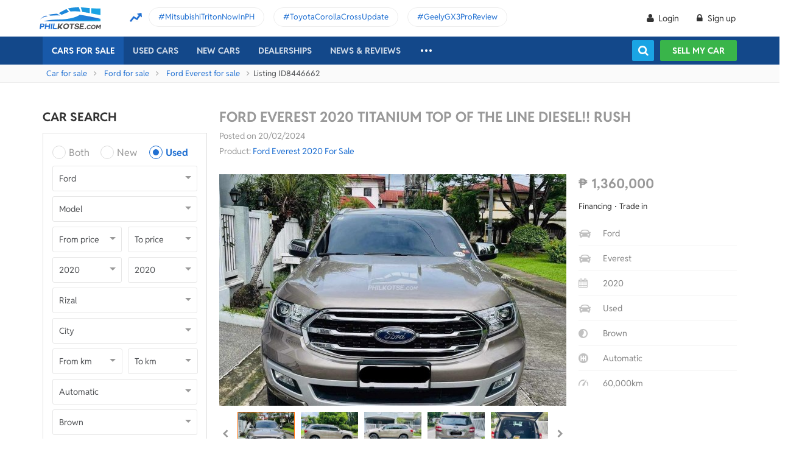

--- FILE ---
content_type: text/html; charset=utf-8
request_url: https://philkotse.com/ford-everest-titanium-2-2l-4x2-at-for-sale-in-antipolo/2020-titanium-top-of-the-line-diesel-rush-aid8446662
body_size: 119902
content:
<!DOCTYPE html>
<html lang="en" prefix="og: https://ogp.me/ns#">
<head>
    <meta charset="utf-8" />
    <meta name="viewport" content="width=device-width, initial-scale=1.0">
    <meta http-equiv="Access-Control-Allow-Origin" content="https://www.facebook.com">

    <link href="/favicon.ico?v=2" rel="shortcut icon" type="image/x-icon">
    <link rel="apple-touch-icon" sizes="180x180" href="/apple-touch-icon.png">
    <link rel="icon" type="image/png" sizes="32x32" href="/favicon-32x32.png">
    <link rel="icon" type="image/png" sizes="16x16" href="/favicon-16x16.png">
    <link rel="manifest" href="/site.webmanifest">
    <link rel="mask-icon" href="/safari-pinned-tab.svg" color="#5bbad5">
    <meta name="msapplication-TileColor" content="#da532c">
    <meta name="theme-color" content="#ffffff">

        <title>Buy Used Ford Everest 2020 for sale only ₱1360000 - ID844666</title>

    <!-- No Index -->
<meta name="robots" content="noindex, nofollow" /><meta name="googlebot" content="noindex" />
    <!-- Meta Description -->
    <meta name="description" content="Contact seller and Find all details of this Used Ford Everest 2020  Titanium 2.2L 4x2 AT: prices, condition, images, description,...|  ID844666" />

    <meta name="geo.region" content="PH" />
    <meta name="geo.position" content="14.590927;120.990285" />
    <meta name="ICBM" content="14.590927, 120.990285" />
    <meta id="hddFbAppId" property="fb:app_id" content="370242783390234" />
    <meta property="fb:pages" content="399920817012361" />

    <!-- Meta Facebook -->
<meta property="og:site_name" content="philkotse.com" /><meta property="og:title" content="Ford Everest 2020 Titanium Top of the Line DIESEL!! RUSH" /><meta property="og:type" content="article" /><meta property="og:description" content="2020 Ford Everest Titanium
Top of the line
Fresh in and out
All Stock
Almost Brand new condition 
60,000 milleage
Automatic transmission 
Diesel 
Brown Exterior color
Black interior color 
Negotiable
09493179541" /><meta property="og:url" content="https://philkotse.com/ford-everest-titanium-2-2l-4x2-at-for-sale-in-antipolo/2020-titanium-top-of-the-line-diesel-rush-aid8446662" /><meta property="og:image" content="https://img.philkotse.com/2024/02/20/20240220001409-d659_wm.jpg" /><meta property="og:image:type" content="image/jpg" /><meta property="og:image:width" content="1200" /><meta property="og:image:height" content="627" />    
    <!-- Meta Alternate -->
<link rel="alternate" href="https://philkotse.com/ford-everest-titanium-2-2l-4x2-at-for-sale-in-antipolo/2020-titanium-top-of-the-line-diesel-rush-aid8446662" media="only screen and (max-width: 640px)" /><link rel="alternate" href="https://philkotse.com/ford-everest-titanium-2-2l-4x2-at-for-sale-in-antipolo/2020-titanium-top-of-the-line-diesel-rush-aid8446662" media="handheld" /><link rel="alternate" hreflang="en-ph" href="https://philkotse.com/ford-everest-titanium-2-2l-4x2-at-for-sale-in-antipolo/2020-titanium-top-of-the-line-diesel-rush-aid8446662"/><meta name="twitter:card" content="summary_large_image" /><meta name="twitter:site" content="@philkotsedotcom" /><meta name="twitter:creator" content="@philkotsedotcom" /><meta name="twitter:title" content="Ford Everest 2020 Titanium Top of the Line DIESEL!! RUSH" /><meta name="twitter:description" content="2020 Ford Everest Titanium
Top of the line
Fresh in and out
All Stock
Almost Brand new condition 
60,000 milleage
Automatic transmission 
Diesel 
Brown Exterior color
Black interior color 
Negotiable
09493179541" /><meta name="twitter:image" content="https://img.philkotse.com/2024/02/20/20240220001409-d659_wm.jpg" /><meta name="twitter:image:alt" content="Ford Everest 2020 Titanium Top of the Line DIESEL!! RUSH" /><meta name="twitter:url" content="https://philkotse.com/ford-everest-titanium-2-2l-4x2-at-for-sale-in-antipolo/2020-titanium-top-of-the-line-diesel-rush-aid8446662" />    <!-- Meta image preload -->
    <!-- Meta Pagination -->
    

    <!-- Canonical -->
<link rel="canonical" href="https://philkotse.com/ford-everest-titanium-2-2l-4x2-at-for-sale-in-antipolo/2020-titanium-top-of-the-line-diesel-rush-aid8446662" />
    <!--Render Css-->
    <link href="/css/styleJqueryUI?v=SIEosHGlRKgxZqqtDZImuis7fy27XABcvPqtwivwr4Q1" rel="preload stylesheet" as="style" onload="this.onload=null;this.rel='stylesheet'"/><noscript><link href="/css/styleJqueryUI?v=SIEosHGlRKgxZqqtDZImuis7fy27XABcvPqtwivwr4Q1" rel="stylesheet"/></noscript>

    <link href="/css/styletheme?v=qBuV6bbfqHLOOCV68-rPqhXK2pmapv6Kmg9eWMAP_y01" rel="preload stylesheet" as="style" onload="this.onload=null;this.rel='stylesheet'"/><noscript><link href="/css/styletheme?v=qBuV6bbfqHLOOCV68-rPqhXK2pmapv6Kmg9eWMAP_y01" rel="stylesheet"/></noscript>

    <link href="/css/styleDOWIcon?v=EOdjTasOEPtJU4_5RsfglOFb7FKjOyfCvf6IH3F53XM1" rel="preload stylesheet" as="style" onload="this.onload=null;this.rel='stylesheet'"/><noscript><link href="/css/styleDOWIcon?v=EOdjTasOEPtJU4_5RsfglOFb7FKjOyfCvf6IH3F53XM1" rel="stylesheet"/></noscript>

    <link href="/css/styleIconChatWeb?v=Z7LqLUPm9mvZjUya75kbigI9T9z1l-KXB-pLiM6OgCs1" rel="preload stylesheet" as="style" onload="this.onload=null;this.rel='stylesheet'"/><noscript><link href="/css/styleIconChatWeb?v=Z7LqLUPm9mvZjUya75kbigI9T9z1l-KXB-pLiM6OgCs1" rel="stylesheet"/></noscript>


    
    <link href="/ScriptsV2/Library/Swiper-6.8.4/swiper-bundle.min.css" rel="preload stylesheet" as="style" onload="this.onload=null;this.rel='stylesheet'"/><noscript><link href="/ScriptsV2/Library/Swiper-6.8.4/swiper-bundle.min.css" rel="stylesheet"/></noscript>

    <link href="/css/stylechosen?v=jDyH3TFymGLXpHMSNlV5b6AtGCaph3tjm3xXequ8Ogc1" rel="preload stylesheet" as="style" onload="this.onload=null;this.rel='stylesheet'"/><noscript><link href="/css/stylechosen?v=jDyH3TFymGLXpHMSNlV5b6AtGCaph3tjm3xXequ8Ogc1" rel="stylesheet"/></noscript>

    <link href="/ScriptsV2/Library/lightgallery-1.10.0/css/lightgallery.min.css" rel="preload stylesheet" as="style" onload="this.onload=null;this.rel='stylesheet'"/><noscript><link href="/ScriptsV2/Library/lightgallery-1.10.0/css/lightgallery.min.css" rel="stylesheet"/></noscript>


    <link href="/css/styleDetailAutoWeb?v=HzDfQb5RLsNy5cWx-d7ZwyJN9f5fKCmSkT_Q18UTrE81" rel="preload stylesheet" as="style" onload="this.onload=null;this.rel='stylesheet'"/><noscript><link href="/css/styleDetailAutoWeb?v=HzDfQb5RLsNy5cWx-d7ZwyJN9f5fKCmSkT_Q18UTrE81" rel="stylesheet"/></noscript>

    <link href="/css/StyleBanner?v=5I1BFQFpPq8_9FsEC8AeO-ForKVhDtUC1YKIBtCtf-Q1" rel="preload stylesheet" as="style" onload="this.onload=null;this.rel='stylesheet'"/><noscript><link href="/css/StyleBanner?v=5I1BFQFpPq8_9FsEC8AeO-ForKVhDtUC1YKIBtCtf-Q1" rel="stylesheet"/></noscript>

    <link href="/css/StylePopupWeb?v=PKnv_WhUyW0nsc4mQVgQkfL9tCOSIq0aDrfcHFjaUTE1" rel="preload stylesheet" as="style" onload="this.onload=null;this.rel='stylesheet'"/><noscript><link href="/css/StylePopupWeb?v=PKnv_WhUyW0nsc4mQVgQkfL9tCOSIq0aDrfcHFjaUTE1" rel="stylesheet"/></noscript>

    <link href="/css/styleLeadFormWeb?v=2lRDoRBr39ZHRtkq-QEw9mx0st0K3jqQSA9oUOtVb6I1" rel="preload stylesheet" as="style" onload="this.onload=null;this.rel='stylesheet'"/><noscript><link href="/css/styleLeadFormWeb?v=2lRDoRBr39ZHRtkq-QEw9mx0st0K3jqQSA9oUOtVb6I1" rel="stylesheet"/></noscript>

    <link href="/css/styleBoxNeedAdviceWeb?v=zuhKQQb6gBUJf54wwW2GGY565Jhv8nmXrSqqZQQ6tAo1" rel="preload stylesheet" as="style" onload="this.onload=null;this.rel='stylesheet'"/><noscript><link href="/css/styleBoxNeedAdviceWeb?v=zuhKQQb6gBUJf54wwW2GGY565Jhv8nmXrSqqZQQ6tAo1" rel="stylesheet"/></noscript>

    <link href="/css/styleCarInsuranceWeb?v=JhDubk8Ytr5fFRhvVM-VFscF4uVk6ORcgzJGBX2azVs1" rel="preload stylesheet" as="style" onload="this.onload=null;this.rel='stylesheet'"/><noscript><link href="/css/styleCarInsuranceWeb?v=JhDubk8Ytr5fFRhvVM-VFscF4uVk6ORcgzJGBX2azVs1" rel="stylesheet"/></noscript>


    <!--End Render Css-->
    <!-- Schema -->
    
        <script type="application/ld+json">
        {
          "@context": "http://schema.org/", 
          "@type": "BreadcrumbList", 
          "itemListElement": [
            { 
              "@type": "ListItem", 
              "position": "1", 
              "name": "Car for sale",
              "item": "https://philkotse.com/cars-for-sale"
            }
            ,
                { 
                    "@type": "ListItem", 
                    "position": "2", 
                    "name": "Ford for sale",
                    "item": "https://philkotse.com/ford-for-sale"
                }
                ,
                { 
                    "@type": "ListItem", 
                    "position": "3", 
                    "name": "Ford Everest for sale",
                    "item": "https://philkotse.com/ford-everest-for-sale"
                }
                ,
                { 
                    "@type": "ListItem", 
                    "position": "4", 
                    "name": "Ford Everest 2020 Titanium Top of the Line DIESEL RUSH",
                    "item": "https://philkotse.com/ford-everest-titanium-2-2l-4x2-at-for-sale-in-antipolo/2020-titanium-top-of-the-line-diesel-rush-aid8446662"
                }
                
          ]
        }
        </script>
        
    <!-- End Schema -->
    <!-- MePuzz -->
    <!-- MePuzz start -->
<!--<script>
    (function (i, s, o, g, r, a, m) {
        i['MePuzzAnalyticsObject'] = r; i[r] = i[r] || function () {
            (i[r].q = i[r].q || []).push(arguments);
        }, i[r].l = 1 * new Date(); a = s.createElement(o),
            m = s.getElementsByTagName(o)[0]; a.async = 1; a.src = g;
        m.parentNode.insertBefore(a, m);
    })(window, document, 'script', 'https://mepuzz.com/sdk/v2/MePuzzSDK4Phil.js', 'mePuzz');
    mePuzz('setAppId', 'OVpeBKv46j');
    mePuzz('track', 'pageview');
</script>-->
<!-- MePuzz end -->

    <script defer src="/ScriptsV2/Library/firebasejs/7.14.4/firebase-app.js" ></script>
 
    <script defer src="/ScriptsV2/Library/firebasejs/7.14.4/firebase-messaging.js" ></script>
 

    <!-- Google Tag Manager Head-->
    
<link rel="preconnect" href="https://www.google-analytics.com">
<link rel="preconnect" href="https://www.googletagmanager.com">

<link rel="preconnect" href="https://apis.google.com">




<link rel="preconnect" href="https://onesignal.com">
<link rel="preconnect" href="https://cdn.onesignal.com">
<link rel="preconnect" href="https://log.philkotse.com">

    <!-- Content GTM -->
    <!-- End Content GTM -->
    <!-- Google Tag Manager -->
    <script>
        (function (w, d, s, l, i) {
            w[l] = w[l] || []; w[l].push({
                'gtm.start':
                    new Date().getTime(), event: 'gtm.js'
            }); var f = d.getElementsByTagName(s)[0],
                j = d.createElement(s), dl = l != 'dataLayer' ? '&l=' + l : ''; j.async = true; j.src =
                    'https://www.googletagmanager.com/gtm.js?id=' + i + dl; f.parentNode.insertBefore(j, f);
        })(window, document, 'script', 'dataLayer', 'GTM-NJGVVXD');</script>
    <!-- End Google Tag Manager -->


    <!-- Firebase -->
    
<script>
    // Your web app's Firebase configuration
    var firebaseConfig = {
        apiKey: "AIzaSyCh5hCqtzzvIbkzN-ah8dJI_1LUAb-QXaI",
        authDomain: "philkotse.firebaseapp.com",
        databaseURL: "https://philkotse.firebaseio.com",
        projectId: "philkotse",
        storageBucket: "philkotse.appspot.com",
        messagingSenderId: "27998486496",
        appId: "1:27998486496:web:87d17ddb7acd80753b7585",
        measurementId: "G-W4JW1W9PX6"
    };
</script>

    <!-- Google Adsense -->
    
    <!-- End Google Adsense -->

</head>
<body>
    <!-- Google Tag Manager Body-->
    
    <!-- Google Tag Manager (noscript) -->
    <noscript>
        <iframe src="https://www.googletagmanager.com/ns.html?id=GTM-NJGVVXD"
                height="0" width="0" style="display:none;visibility:hidden"></iframe>
    </noscript>
    <!-- End Google Tag Manager (noscript) -->


    <div id="wr_wrapper">
        

<!--header and menu top-->
<div class="header-fix fix-theme-old" style="height: 106px;">
    <div class="header" id="header">
        <!--headtop-->
        <div class="header-top">
            <div class="container">
                <a href="/" class="logo">
                    <img width="102"
                         height="36"
                         data-src="/ContentV2/Web/img/logo-philkotse.png"
                         alt="Buy and Sell cars philippines"
                         title="Philkotse - Buy and Sell Cars"
                         class="lozad" />
                </a>
                    <div class="box-spotlight-new">
        <div class="item-spotlight-new">
            <span class="title" title="Spotlight"> Spotlight: </span>
                <a title="MitsubishiTritonNowInPH" href="https://philkotse.com/new-releases/mitsubishi-triton-launch-philippines-15529">MitsubishiTritonNowInPH </a>
                <a title="ToyotaCorollaCrossUpdate" href="https://philkotse.com/new-releases/2024-toyota-corolla-cross-refresh-debut-asean-15571">ToyotaCorollaCrossUpdate </a>
                <a title="GeelyGX3ProReview" href="https://philkotse.com/car-review/geely-gx3-pro-philippines-rv451">GeelyGX3ProReview </a>
        </div>
    </div>

            </div>
        </div>
        <!--navi top-->
        <div class="navi">
            <div class="container">
                

<ul class="menu-top">
    <!-- Logo (display when scroll down & header neo) -->
    <li>
        <a href="/" class="logo-white">
            <img width="102"
                 height="36"
                 data-src="/ContentV2/Web/img/logo-philkotse-white.png"
                 alt="Buy and Sell cars philippines"
                 title="Philkotse - Buy and Sell Cars"
                 class="lozad" />
        </a>
    </li>

    <!-- Cars For Sale -->
    <li class="car-for-sale">
        <a id="nav_car" href="/cars-for-sale" class="active">Cars For Sale</a>
            <div class="sub-menu-car-for-sale" id="menu_brand">
        <div class="container">
            <ul class="list-brand brandall-car">
                    <li class="i-toyota">
                        <a href="/toyota-for-sale" title="Toyota for sale">
                            <span class="name"></span>
                            <span class="text-ellipsis"> Toyota</span>
                        </a>
                    </li>
                    <li class="i-ford">
                        <a href="/ford-for-sale" title="Ford for sale">
                            <span class="name"></span>
                            <span class="text-ellipsis"> Ford</span>
                        </a>
                    </li>
                    <li class="i-mitsubishi">
                        <a href="/mitsubishi-for-sale" title="Mitsubishi for sale">
                            <span class="name"></span>
                            <span class="text-ellipsis"> Mitsubishi</span>
                        </a>
                    </li>
                    <li class="i-honda">
                        <a href="/honda-for-sale" title="Honda for sale">
                            <span class="name"></span>
                            <span class="text-ellipsis"> Honda</span>
                        </a>
                    </li>
                    <li class="i-hyundai">
                        <a href="/hyundai-for-sale" title="Hyundai for sale">
                            <span class="name"></span>
                            <span class="text-ellipsis"> Hyundai</span>
                        </a>
                    </li>
                    <li class="i-nissan">
                        <a href="/nissan-for-sale" title="Nissan for sale">
                            <span class="name"></span>
                            <span class="text-ellipsis"> Nissan</span>
                        </a>
                    </li>
                    <li class="i-chevrolet">
                        <a href="/chevrolet-for-sale" title="Chevrolet for sale">
                            <span class="name"></span>
                            <span class="text-ellipsis"> Chevrolet</span>
                        </a>
                    </li>
                    <li class="i-subaru">
                        <a href="/subaru-for-sale" title="Subaru for sale">
                            <span class="name"></span>
                            <span class="text-ellipsis"> Subaru</span>
                        </a>
                    </li>
                    <li class="i-suzuki">
                        <a href="/suzuki-for-sale" title="Suzuki for sale">
                            <span class="name"></span>
                            <span class="text-ellipsis"> Suzuki</span>
                        </a>
                    </li>
                    <li class="i-kia">
                        <a href="/kia-for-sale" title="Kia for sale">
                            <span class="name"></span>
                            <span class="text-ellipsis"> Kia</span>
                        </a>
                    </li>
                    <li class="i-isuzu">
                        <a href="/isuzu-for-sale" title="Isuzu for sale">
                            <span class="name"></span>
                            <span class="text-ellipsis"> Isuzu</span>
                        </a>
                    </li>
                    <li class="i-mazda">
                        <a href="/mazda-for-sale" title="Mazda for sale">
                            <span class="name"></span>
                            <span class="text-ellipsis"> Mazda</span>
                        </a>
                    </li>
            </ul>
            <a href="/cars-for-sale" class="more">View All Car For Sale <i class="icon-angle-circled-right"></i></a>
        </div>
    </div>

    </li>

    <!-- Used Cars -->
    <li >
        <a href="/used-cars-for-sale" class="">Used cars</a>

        <ul class="sub-menu-new">
            
            <li>
                <a class="cursor-default " href="javascript:void(0)">By Body Type</a>
                    <div class="sub-menu-new-level-2">
                        <ul class="list">
                            <li>
                                <a class="" href="/used-cars-suv-for-sale" title="Used suv for sale philippines">SUV</a>
                                <a class="" href="/used-cars-sedan-for-sale" title="Second hand sedan for sale">Sedan</a>
                                <a class="" href="/used-cars-hatchback-for-sale" title="Used hatchback cars for sale">Hatchback</a>
                                <a class="" href="/used-cars-van-for-sale" title="2nd hand van for sale">Van</a>
                                <a class="" href="/used-cars-minivan-for-sale" title="Second hand mini van for sale">Minivan</a>
                                <a class="" href="/used-cars-truck-for-sale" title="Second hand pickup for sale">Truck</a>
                                <a class="" href="/used-cars-mpv-for-sale" title="Second hand mpv for sale">MPV</a>
                            </li>
                        </ul>
                    </div>

            </li>
            <li>
                <a class="cursor-default " href="javascript:void(0)">By Price Range</a>
                    <div class="sub-menu-new-level-2">
                        <ul class="list">
                            <li>
                                <a class="" href="/used-cars-for-sale/mlt1000000" title="Cars for sale below ₱1.000.000">Under ₱1.000.000</a>
                                <a class="" href="/used-cars-for-sale/mlt500000" title="Cars for sale car under 500k">Under ₱500.000</a>
                                <a class="" href="/used-cars-for-sale/mlt300000" title="Used cars for sale philippines below 300k">Under ₱300.000</a>
                                <a class="" href="/used-cars-for-sale/mlt250000" title="Used cars for sale philippines below 250k">Under ₱250.000</a>
                                <a class="" href="/used-cars-for-sale/mlt200000" title="Used cars for sale philippines below 200k">Under ₱200.000</a>
                                <a class="" href="/used-cars-for-sale/mlt150000" title="2nd hand cars worth 150k">Under ₱150.000</a>
                                <a class="" href="/used-cars-for-sale/mlt100000" title="Used cars for sale philippines below 100k">Under ₱100.000</a>
                            </li>
                        </ul>
                    </div>

            </li>
            <li>
                <a class="cursor-default " href="javascript:void(0)">By Location</a>
                    <div class="sub-menu-new-level-2">
                        <ul class="list">
                            <li>
                                <a class="" href="/used-cars-for-sale-in-cagayan" title="Used car for sale in Cagayan">Cagayan</a>
                                <a class="" href="/used-cars-for-sale-in-pampanga" title="Used car for sale in Pampanga">Pampanga</a>
                                <a class="" href="/used-cars-for-sale-in-cebu" title="Used car for sale in Cebu">Cebu</a>
                                <a class="" href="/used-cars-for-sale-in-iloilo" title="Used car for sale in Iloilo">Iloilo</a>
                                <a class="" href="/used-cars-for-sale-in-metro-manila" title="Used car for sale in Metro Manila">Metro Manila</a>
                                <a class="" href="/used-cars-for-sale-in-baguio-benguet" title="Used car for sale in Baguio Benguet">Baguio Benguet</a>
                                <a class="" href="/used-cars-for-sale-in-pangasinan" title="Used car for sale in Pangasinan">Pangasinan</a>
                            </li>
                        </ul>
                    </div>

            </li>
            
            
        </ul>
    </li>

    <!-- Repossessed Cars -->
    

    <!-- Car Guide -->
        <li class="menu-new-car-new">
            <a href="/car-prices-philippines" class="">New cars</a>

            <ul class="sub-menu-new">
                <!-- Car Price -->
                <li>
                    <a href="/car-prices-philippines" class="">Car price</a>
                    <div class="sub-menu-new-level-2">
                        <ul class="list">
                                    <li>
                                        <a class="" href="/toyota-philippines-price-list">Toyota</a>
                                    </li>
                                    <li>
                                        <a class="" href="/mitsubishi-philippines-price-list">Mitsubishi</a>
                                    </li>
                                    <li>
                                        <a class="" href="/honda-philippines-price-list">Honda</a>
                                    </li>
                                    <li>
                                        <a class="" href="/hyundai-philippines-price-list">Hyundai</a>
                                    </li>
                                    <li>
                                        <a class="" href="/isuzu-philippines-price-list">Isuzu</a>
                                    </li>
                                    <li>
                                        <a class="" href="/mg-philippines-price-list">MG</a>
                                    </li>
                                    <li>
                                        <a class="" href="/chery-philippines-price-list">Chery</a>
                                    </li>
                                    <li>
                                        <a class="" href="/kia-philippines-price-list">Kia</a>
                                    </li>
                                    <li>
                                        <a class="" href="/ford-philippines-price-list">Ford</a>
                                    </li>
                                    <li>
                                        <a class="" href="/nissan-philippines-price-list">Nissan</a>
                                    </li>
                                    <li>
                                        <a class="" href="/mazda-philippines-price-list">Mazda</a>
                                    </li>
                                    <li>
                                        <a class="" href="/suzuki-philippines-price-list">Suzuki</a>
                                    </li>
                                    <li>
                                        <a class="" href="/bmw-philippines-price-list">BMW</a>
                                    </li>
                                    <li>
                                        <a class="" href="/mercedes-benz-philippines-price-list">Mercedes-Benz</a>
                                    </li>
                                    <li>
                                        <a class="" href="/jeep-philippines-price-list">Jeep</a>
                                    </li>
                            <li class="i-more-new">
                                <a href="/car-prices-philippines">
                                    All Brands »
                                </a>
                            </li>
                        </ul>
                    </div>
                </li>
                <!-- Car Promo -->
                <li>
                    <a href="/all-promotions-in-the-philippines" class="">Car promos</a>
                </li>
            </ul>

        </li>
    <li>
        <a href="/auto-dealerships-in-the-philippines" class="">Dealerships</a>
    </li>
    

    <!-- News & Reviews -->
    <li>
        <a href="javascript:void(0);" class="cursor-default">News & reviews</a>
        <ul class="sub-menu-new">
            <!-- Car Reviews -->
                <li>
                    <a href="/car-review" class="">Car Reviews</a>
                            <div class="sub-menu-new-level-2">
                                <ul class="list">
                                        <li>
                                            <a class="" href="/car-review-toyota">Toyota</a>
                                        </li>
                                        <li>
                                            <a class="" href="/car-review-honda">Honda</a>
                                        </li>
                                        <li>
                                            <a class="" href="/car-review-mitsubishi">Mitsubishi</a>
                                        </li>
                                        <li>
                                            <a class="" href="/car-review-ford">Ford</a>
                                        </li>
                                        <li>
                                            <a class="" href="/car-review-hyundai">Hyundai</a>
                                        </li>
                                        <li>
                                            <a class="" href="/car-review-isuzu">Isuzu</a>
                                        </li>
                                        <li>
                                            <a class="" href="/car-review-suzuki">Suzuki</a>
                                        </li>
                                        <li>
                                            <a class="" href="/car-review-nissan">Nissan</a>
                                        </li>
                                        <li>
                                            <a class="" href="/car-review-kia">Kia</a>
                                        </li>
                                        <li>
                                            <a class="" href="/car-review-mazda">Mazda</a>
                                        </li>
                                    <li><a href="/car-review">All Brands</a></li>
                                </ul>
                            </div>

                </li>
            <!-- Car Comparison -->
            <li>
                <a href="/car-comparison" class="">Car Comparisons</a>
            </li>
            <!-- Car News -->
            <li>
                <a href="/news" class="">Car News</a>
                <div class="sub-menu-new-level-2">
                    <ul class="list">
                                <li>
                                    <a class="" href="/news/market-news">Market News</a>
                                </li>
                                <li>
                                    <a class="" href="/news/new-releases">New Releases</a>
                                </li>
                                <li>
                                    <a class="" href="/news/car-events">Car Events</a>
                                </li>
                    </ul>
                </div>
            </li>
            <!-- Tips & Advice -->
            <li>
                <a href="/tips-advice" class="">Tips & Advice</a>
                <div class="sub-menu-new-level-2">
                    <ul class="list">
                        <li><a href="/tips-advice/list-ticles" class="">List-ticles</a></li>
                                <li>
                                    <a class="" href="/tips-advice/car-buying-and-selling">Car Buying &amp; Selling</a>
                                </li>
                                <li>
                                    <a class="" href="/tips-advice/car-maintenance">Car Maintenance</a>
                                </li>
                                <li>
                                    <a class="" href="/tips-advice/safe-driving">Safe Driving</a>
                                </li>
                    </ul>
                </div>
            </li>
            <!-- Car Videos -->
            <li><a href="/video" class="">Car Videos</a></li>
            <!-- E-Magazine -->
            <li><a href="/magazine" class="">E-Magazine</a></li>
            <li></li>
        </ul>
    </li>
    <!-- car insurance -->
    

    <!-- Dealerships & Promos -->
    

    <!-- ... -->
    <li class="more-menu">
        <ul class="sub-menu-new">
            
            <li>
                <a href="/become-a-partner" rel="nofollow">Become Our Partner</a>
            </li>
            <li>
                <a href="/loan-calculator" class="">Loan Calculator</a>
            </li>
            <li>
                <a href="/car-insurance" class="">Car Insurance</a>
            </li>
            
            

            <!-- Used Cars (display when scroll down & header neo) -->
            
        </ul>
    </li>

    <!-- Icon Search -->
    <li class="search-fix">
        <span class="icon-show-search"></span>
    </li>
</ul>




                <div class="right-menu">
                    <div class="box-acc" id="box-user"></div>
                    <!--Search suggestion-->
                    <div class="box-search-h">
                        <span class="btn-search" id="show-tab-search-text"></span>
                        <div class="box-search-head">
                            <input class="input-text input-search-suggestion ui-autocomplete-input" id="txtKeywordSearchHome" placeholder="search by keywords" type="text" />
                            <div class="btn-search-text" id="searchAutoText"></div>
                        </div>
                    </div>
                    <!--End -->
                    <a href="/sell-car" class="btn-sell-mycar ss-slab">
                        Sell my car
                        <span class="tootip">
                            Tip: Creating a listing on
                            <strong>Philkotse.com</strong> will help your
                            car reach nearly <strong>
                                300 potential
                                buyers within the first week!
                            </strong>
                        </span>
                    </a>
                </div>
            </div>
        </div>
    </div>
</div>
<div class="" id="position_menu"></div>
<!--end header and menu top-->

        <div id="fix_height">
            



<div class="breadcrumb"><div class="container" > <a href="/cars-for-sale" title="Car for sale" class="alink">Car for sale</a><a href="/ford-for-sale" title="Ford for sale" class="alink">Ford for sale</a><a href="/ford-everest-for-sale" title="Ford Everest for sale" class="alink">Ford Everest for sale</a><span>Listing ID8446662</span></div></div>
<div class="container">
    <!-- Detail_Top_1 (Banner CMS) -->
    

    <div class="content mt-40">
        <div class="a-column">
            <!-- Box Search -->
            <h2 class="heading">Car Search</h2>
<div class="box-search-advance">
    <ul id="boxSearchLeft" class="form-search-a chosen-popup">
        <li>
            <div class="radio">
                <input id="condition-both" name="rdConditionSearchAutoListing" type="radio"  value="0" />
                <label for="condition-both" class="radio-label">Both</label>
            </div>
            <div class="radio">
                <input id="condition-new" name="rdConditionSearchAutoListing" type="radio"  value="2" />
                <label for="condition-new" class="radio-label">New</label>
            </div>
            <div class="radio">
                <input id="condition-used" name="rdConditionSearchAutoListing" type="radio" checked value="3" />
                <label for="condition-used" class="radio-label">Used</label>
            </div>
        </li>
        <li>
            <div class="custom-select-a">
                <select id="comboboxBrandSearchAutoListing" class="select-box chosen-select" onchange="ComboboxCommons.GenerateModel(this.value, 'comboboxModelSearchAutoListing');">
                    <option value="0">Brand</option>
                        <option data-alias="abarth"  value="118">Abarth</option>
                        <option data-alias="acura"  value="1">Acura</option>
                        <option data-alias="alfa-romeo"  value="2">Alfa Romeo</option>
                        <option data-alias="asia-motors"  value="74">Asia Motors</option>
                        <option data-alias="aston-martin"  value="3">Aston Martin</option>
                        <option data-alias="audi"  value="4">Audi</option>
                        <option data-alias="baic"  value="49">BAIC</option>
                        <option data-alias="bmw"  value="6">BMW</option>
                        <option data-alias="byd"  value="50">BYD</option>
                        <option data-alias="bajaj"  value="124">Bajaj</option>
                        <option data-alias="bentley"  value="5">Bentley</option>
                        <option data-alias="cadillac"  value="7">Cadillac</option>
                        <option data-alias="chana"  value="51">Chana</option>
                        <option data-alias="changan"  value="121">Changan</option>
                        <option data-alias="chery"  value="8">Chery</option>
                        <option data-alias="chevrolet"  value="9">Chevrolet</option>
                        <option data-alias="chrysler"  value="10">Chrysler</option>
                        <option data-alias="citroen"  value="81">Citroen</option>
                        <option data-alias="daewoo"  value="11">Daewoo</option>
                        <option data-alias="daihatsu"  value="12">Daihatsu</option>
                        <option data-alias="dodge"  value="13">Dodge</option>
                        <option data-alias="dong-feng"  value="52">Dong Feng</option>
                        <option data-alias="faw"  value="53">FAW</option>
                        <option data-alias="ferrari"  value="14">Ferrari</option>
                        <option data-alias="fiat"  value="15">Fiat</option>
                        <option data-alias="ford" selected value="16">Ford</option>
                        <option data-alias="foton"  value="17">Foton</option>
                        <option data-alias="freightliner"  value="204">Freightliner</option>
                        <option data-alias="fruehauf"  value="202">Fruehauf</option>
                        <option data-alias="fuel-tanker-trailer"  value="203">Fuel Tanker Trailer</option>
                        <option data-alias="fuso"  value="122">Fuso</option>
                        <option data-alias="gac"  value="114">GAC</option>
                        <option data-alias="gaz"  value="113">Gaz</option>
                        <option data-alias="geely"  value="54">Geely</option>
                        <option data-alias="gmc"  value="18">Gmc</option>
                        <option data-alias="golden-dragon"  value="55">Golden Dragon</option>
                        <option data-alias="great-wall-motor"  value="56">Great Wall Motor</option>
                        <option data-alias="haima"  value="57">Haima</option>
                        <option data-alias="hino"  value="123">Hino</option>
                        <option data-alias="honda"  value="19">Honda</option>
                        <option data-alias="hummer"  value="20">Hummer</option>
                        <option data-alias="hyundai"  value="21">Hyundai</option>
                        <option data-alias="infiniti"  value="88">Infiniti</option>
                        <option data-alias="international"  value="205">International</option>
                        <option data-alias="isuzu"  value="22">Isuzu</option>
                        <option data-alias="jac"  value="59">JAC</option>
                        <option data-alias="jmc"  value="61">JMC</option>
                        <option data-alias="jaguar"  value="23">Jaguar</option>
                        <option data-alias="jeep"  value="24">Jeep</option>
                        <option data-alias="jetour"  value="212">Jetour</option>
                        <option data-alias="jinbei"  value="60">Jinbei</option>
                        <option data-alias="joylong"  value="62">Joylong</option>
                        <option data-alias="kaicene"  value="119">Kaicene</option>
                        <option data-alias="kawasaki"  value="206">Kawasaki</option>
                        <option data-alias="kia"  value="25">Kia</option>
                        <option data-alias="king-long"  value="63">King Long</option>
                        <option data-alias="komatsu"  value="207">Komatsu</option>
                        <option data-alias="lamborghini"  value="64">Lamborghini</option>
                        <option data-alias="land-rover"  value="26">Land Rover</option>
                        <option data-alias="lexus"  value="27">Lexus</option>
                        <option data-alias="lifan"  value="65">Lifan</option>
                        <option data-alias="lincoln"  value="28">Lincoln</option>
                        <option data-alias="lotus"  value="66">Lotus</option>
                        <option data-alias="lynk-co"  value="215">Lynk &amp; Co</option>
                        <option data-alias="mg"  value="33">MG</option>
                        <option data-alias="mahindra"  value="29">Mahindra</option>
                        <option data-alias="maserati"  value="67">Maserati</option>
                        <option data-alias="maxus"  value="116">Maxus</option>
                        <option data-alias="mazda"  value="30">Mazda</option>
                        <option data-alias="mclaren"  value="92">McLaren</option>
                        <option data-alias="mercedes-benz"  value="31">Mercedes-Benz</option>
                        <option data-alias="mercury"  value="32">Mercury</option>
                        <option data-alias="mini"  value="34">Mini</option>
                        <option data-alias="mitsubishi"  value="35">Mitsubishi</option>
                        <option data-alias="morgan"  value="68">Morgan</option>
                        <option data-alias="nissan"  value="36">Nissan</option>
                        <option data-alias="omoda"  value="213">Omoda</option>
                        <option data-alias="opel"  value="37">Opel</option>
                        <option data-alias="peugeot"  value="38">Peugeot</option>
                        <option data-alias="porsche"  value="39">Porsche</option>
                        <option data-alias="proton"  value="40">Proton</option>
                        <option data-alias="ram"  value="112">Ram</option>
                        <option data-alias="renault"  value="111">Renault</option>
                        <option data-alias="rolls-royce"  value="71">Rolls-Royce</option>
                        <option data-alias="saab"  value="110">Saab</option>
                        <option data-alias="scion"  value="41">Scion</option>
                        <option data-alias="shacman"  value="120">Shacman</option>
                        <option data-alias="sinotruk"  value="201">Sinotruk</option>
                        <option data-alias="smart"  value="72">Smart</option>
                        <option data-alias="ssangyong"  value="42">SsangYong</option>
                        <option data-alias="stewart-stevenson"  value="210">Stewart &amp; Stevenson</option>
                        <option data-alias="subaru"  value="43">Subaru</option>
                        <option data-alias="suzuki"  value="44">Suzuki</option>
                        <option data-alias="tcm"  value="208">TCM</option>
                        <option data-alias="tadano"  value="115">Tadano</option>
                        <option data-alias="tata"  value="45">Tata</option>
                        <option data-alias="tesla"  value="117">Tesla</option>
                        <option data-alias="toyota"  value="46">Toyota</option>
                        <option data-alias="vinfast"  value="216">Vinfast</option>
                        <option data-alias="volkswagen"  value="47">Volkswagen</option>
                        <option data-alias="volvo"  value="48">Volvo</option>
                        <option data-alias="xgma"  value="209">XGMA</option>
                </select>
            </div>
        </li>
        <li>
            <div class="custom-select-a">
                <input type="hidden" id="hddModelId" value="384" />

                <select id="comboboxModelSearchAutoListing" class="select-box chosen-select">
                    <option selected value="0">Model</option>
                </select>
            </div>
        </li>
        
        <li>
            <div class="row">
                <div class="col-6">
                    <div class="custom-select-a">
                        <select id="min_price" class="select-box disable_search">
                            <option value="0">From price</option>
                                <option  value="₱0">  ₱0</option>
                                <option  value="‎₱250,000">  ‎₱250,000</option>
                                <option  value="‎₱500,000">  ‎₱500,000</option>
                                <option  value="‎₱750,000">  ‎₱750,000</option>
                                <option  value="‎₱1,000,000">  ‎₱1,000,000</option>
                                <option  value="‎‎₱2,000,000">  ‎‎₱2,000,000</option>
                                <option  value="‎‎₱3,000,000">  ‎‎₱3,000,000</option>
                                <option  value="‎‎₱5,000,000">  ‎‎₱5,000,000</option>
                                <option  value="‎‎₱8,000,000">  ‎‎₱8,000,000</option>
                        </select>

                    </div>
                </div>
                <div class="col-6">
                    <div class="custom-select-a">
                        <select id="max_price" class="select-box disable_search">
                            <option value="0">To price</option>
                                <option  value="‎₱250,000">  ‎₱250,000</option>
                                <option  value="‎₱500,000">  ‎₱500,000</option>
                                <option  value="‎₱750,000">  ‎₱750,000</option>
                                <option  value="‎₱1,000,000">  ‎₱1,000,000</option>
                                <option  value="‎‎₱2,000,000">  ‎‎₱2,000,000</option>
                                <option  value="‎‎₱3,000,000">  ‎‎₱3,000,000</option>
                                <option  value="‎‎₱5,000,000">  ‎‎₱5,000,000</option>
                                <option  value="‎‎₱8,000,000">  ‎‎₱8,000,000</option>
                                <option  value="‎‎&gt; ₱8,000,000">  ‎‎> ₱8,000,000</option>
                        </select>
                    </div>
                </div>
            </div>
        </li>
        <li>
            <div class="row">
                <div class="col-6">
                    <div class="custom-select-a">
                        <select id="min_year" class="select-box disable_search">
                            <option value="0">From year</option>

                                <option  value="2027">2027</option>
                                <option  value="2026">2026</option>
                                <option  value="2025">2025</option>
                                <option  value="2024">2024</option>
                                <option  value="2023">2023</option>
                                <option  value="2022">2022</option>
                                <option  value="2021">2021</option>
                                <option selected value="2020">2020</option>
                                <option  value="2019">2019</option>
                                <option  value="2018">2018</option>
                                <option  value="2017">2017</option>
                                <option  value="2016">2016</option>
                                <option  value="2015">2015</option>
                                <option  value="2014">2014</option>
                                <option  value="2013">2013</option>
                                <option  value="2012">2012</option>
                                <option  value="2011">2011</option>
                                <option  value="2010">2010</option>
                                <option  value="2009">2009</option>
                                <option  value="2008">2008</option>
                                <option  value="2007">2007</option>
                                <option  value="2006">2006</option>
                                <option  value="2005">2005</option>
                                <option  value="2004">2004</option>
                                <option  value="2003">2003</option>
                                <option  value="2002">2002</option>
                                <option  value="2001">2001</option>
                                <option  value="2000">2000</option>
                                <option  value="1999">1999</option>
                                <option  value="1998">1998</option>
                                <option  value="1997">1997</option>
                                <option  value="1996">1996</option>
                                <option  value="1995">1995</option>
                                <option  value="1994">1994</option>
                                <option  value="1993">1993</option>
                                <option  value="1992">1992</option>
                                <option  value="1991">1991</option>
                                <option  value="1990">1990</option>
                        </select>

                    </div>
                </div>
                <div class="col-6">
                    <div class="custom-select-a">
                        <select id="max_year" class="select-box disable_search">
                            <option value="0">To year</option>
                                <option  value="2027">2027</option>
                                <option  value="2026">2026</option>
                                <option  value="2025">2025</option>
                                <option  value="2024">2024</option>
                                <option  value="2023">2023</option>
                                <option  value="2022">2022</option>
                                <option  value="2021">2021</option>
                                <option selected value="2020">2020</option>
                                <option  value="2019">2019</option>
                                <option  value="2018">2018</option>
                                <option  value="2017">2017</option>
                                <option  value="2016">2016</option>
                                <option  value="2015">2015</option>
                                <option  value="2014">2014</option>
                                <option  value="2013">2013</option>
                                <option  value="2012">2012</option>
                                <option  value="2011">2011</option>
                                <option  value="2010">2010</option>
                                <option  value="2009">2009</option>
                                <option  value="2008">2008</option>
                                <option  value="2007">2007</option>
                                <option  value="2006">2006</option>
                                <option  value="2005">2005</option>
                                <option  value="2004">2004</option>
                                <option  value="2003">2003</option>
                                <option  value="2002">2002</option>
                                <option  value="2001">2001</option>
                                <option  value="2000">2000</option>
                                <option  value="1999">1999</option>
                                <option  value="1998">1998</option>
                                <option  value="1997">1997</option>
                                <option  value="1996">1996</option>
                                <option  value="1995">1995</option>
                                <option  value="1994">1994</option>
                                <option  value="1993">1993</option>
                                <option  value="1992">1992</option>
                                <option  value="1991">1991</option>
                                <option  value="1990">1990</option>
                        </select>
                    </div>
                </div>
            </div>
        </li>
        <li>
            <div class="custom-select-a">
                <select id="comboboxRegionSearchAutoListing" class="select-box chosen-select" onchange="ComboboxCommons.GenerateCity(this.value, 'comboboxCitySearchAutoListing');">
                    <option value="0">Region</option>
                        <option data-alias="abra"  value="1">Abra</option>
                        <option data-alias="agusan-del-norte"  value="2">Agusan del Norte</option>
                        <option data-alias="agusan-del-sur"  value="3">Agusan del Sur</option>
                        <option data-alias="aklan"  value="4">Aklan</option>
                        <option data-alias="albay"  value="5">Albay</option>
                        <option data-alias="antique"  value="6">Antique</option>
                        <option data-alias="apayao"  value="7">Apayao</option>
                        <option data-alias="r-aurora"  value="8">Aurora</option>
                        <option data-alias="basilan"  value="9">Basilan</option>
                        <option data-alias="bataan"  value="10">Bataan</option>
                        <option data-alias="batanes"  value="11">Batanes</option>
                        <option data-alias="batangas"  value="12">Batangas</option>
                        <option data-alias="benguet"  value="13">Benguet</option>
                        <option data-alias="r-biliran"  value="14">Biliran</option>
                        <option data-alias="bohol"  value="15">Bohol</option>
                        <option data-alias="bukidnon"  value="16">Bukidnon</option>
                        <option data-alias="bulacan"  value="17">Bulacan</option>
                        <option data-alias="cagayan"  value="18">Cagayan</option>
                        <option data-alias="camarines-norte"  value="19">Camarines Norte</option>
                        <option data-alias="camarines-sur"  value="20">Camarines Sur</option>
                        <option data-alias="camiguin"  value="21">Camiguin</option>
                        <option data-alias="capiz"  value="22">Capiz</option>
                        <option data-alias="catanduanes"  value="23">Catanduanes</option>
                        <option data-alias="cavite"  value="24">Cavite</option>
                        <option data-alias="cebu"  value="25">Cebu</option>
                        <option data-alias="cotabato"  value="27">Cotabato</option>
                        <option data-alias="davao-occidental"  value="30">Davao Occidental</option>
                        <option data-alias="davao-oriental"  value="31">Davao Oriental</option>
                        <option data-alias="davao-de-oro"  value="26">Davao de Oro</option>
                        <option data-alias="davao-del-norte"  value="28">Davao del Norte</option>
                        <option data-alias="davao-del-sur"  value="29">Davao del Sur</option>
                        <option data-alias="dinagat-islands"  value="32">Dinagat Islands</option>
                        <option data-alias="eastern-samar"  value="33">Eastern Samar</option>
                        <option data-alias="guimaras"  value="34">Guimaras</option>
                        <option data-alias="ifugao"  value="35">Ifugao</option>
                        <option data-alias="ilocos-norte"  value="36">Ilocos Norte</option>
                        <option data-alias="ilocos-sur"  value="37">Ilocos Sur</option>
                        <option data-alias="iloilo"  value="38">Iloilo</option>
                        <option data-alias="r-isabela"  value="39">Isabela</option>
                        <option data-alias="kalinga"  value="40">Kalinga</option>
                        <option data-alias="la-union"  value="41">La Union</option>
                        <option data-alias="laguna"  value="42">Laguna</option>
                        <option data-alias="lanao-del-norte"  value="43">Lanao del Norte</option>
                        <option data-alias="lanao-del-sur"  value="44">Lanao del Sur</option>
                        <option data-alias="r-leyte"  value="45">Leyte</option>
                        <option data-alias="maguindanao"  value="46">Maguindanao</option>
                        <option data-alias="marinduque"  value="47">Marinduque</option>
                        <option data-alias="masbate"  value="48">Masbate</option>
                        <option data-alias="metro-manila"  value="81">Metro Manila</option>
                        <option data-alias="misamis-occidental"  value="49">Misamis Occidental</option>
                        <option data-alias="misamis-oriental"  value="50">Misamis Oriental</option>
                        <option data-alias="mountain-province"  value="51">Mountain Province</option>
                        <option data-alias="negros-occidental"  value="52">Negros Occidental</option>
                        <option data-alias="negros-oriental"  value="53">Negros Oriental</option>
                        <option data-alias="northern-samar"  value="54">Northern Samar</option>
                        <option data-alias="nueva-ecija"  value="55">Nueva Ecija</option>
                        <option data-alias="nueva-vizcaya"  value="82">Nueva Vizcaya</option>
                        <option data-alias="occidental-mindoro"  value="56">Occidental Mindoro</option>
                        <option data-alias="oriental-mindoro"  value="57">Oriental Mindoro</option>
                        <option data-alias="palawan"  value="58">Palawan</option>
                        <option data-alias="pampanga"  value="59">Pampanga</option>
                        <option data-alias="pangasinan"  value="60">Pangasinan</option>
                        <option data-alias="r-quezon"  value="61">Quezon</option>
                        <option data-alias="r-quirino"  value="62">Quirino</option>
                        <option data-alias="r-rizal" selected value="63">Rizal</option>
                        <option data-alias="r-romblon"  value="64">Romblon</option>
                        <option data-alias="samar"  value="65">Samar</option>
                        <option data-alias="r-sarangani"  value="66">Sarangani</option>
                        <option data-alias="r-siquijor"  value="67">Siquijor</option>
                        <option data-alias="sorsogon"  value="68">Sorsogon</option>
                        <option data-alias="south-cotabato"  value="69">South Cotabato</option>
                        <option data-alias="southern-leyte"  value="70">Southern Leyte</option>
                        <option data-alias="r-sultan-kudarat"  value="71">Sultan Kudarat</option>
                        <option data-alias="sulu"  value="72">Sulu</option>
                        <option data-alias="surigao-del-norte"  value="73">Surigao del Norte</option>
                        <option data-alias="surigao-del-sur"  value="74">Surigao del Sur</option>
                        <option data-alias="tarlac"  value="75">Tarlac</option>
                        <option data-alias="tawi-tawi"  value="76">Tawi-Tawi</option>
                        <option data-alias="zambales"  value="77">Zambales</option>
                        <option data-alias="zamboanga-sibugay"  value="80">Zamboanga Sibugay</option>
                        <option data-alias="zamboanga-del-norte"  value="78">Zamboanga del Norte</option>
                        <option data-alias="zamboanga-del-sur"  value="79">Zamboanga del Sur</option>
                </select>
            </div>
        </li>
        <li>
            <div class="custom-select-a">
                <input type="hidden" id="hddCityId" value="1303" />

                <select id="comboboxCitySearchAutoListing" class="select-box chosen-select">
                    <option selected value="0">City</option>
                </select>
            </div>
        </li>
        <li id="mileageBox" style="">
            <div class="row">
                <div class="col-6">
                    <div class="custom-select-a">
                        
                        <select id="min_km" class="select-box disable_search">
                            <option value="0">From km</option>
                                <option  value="0">0 km</option>
                                <option  value="1000">1,000 km</option>
                                <option  value="5000">5,000 km</option>
                                <option  value="10000">10,000 km</option>
                                <option  value="20000">20,000 km</option>
                                <option  value="30000">30,000 km</option>
                                <option  value="50000">50,000 km</option>
                                <option  value="70000">70,000 km</option>
                                <option  value="100000">100,000 km</option>
                        </select>
                    </div>
                </div>
                <div class="col-6">
                    <div class="custom-select-a">
                        <select id="max_km" class="select-box disable_search">
                            <option value="0">To km</option>
                                <option  value="1000">1,000 km</option>
                                <option  value="5000">5,000 km</option>
                                <option  value="10000">10,000 km</option>
                                <option  value="20000">20,000 km</option>
                                <option  value="30000">30,000 km</option>
                                <option  value="50000">50,000 km</option>
                                <option  value="70000">70,000 km</option>
                                <option  value="100000">100,000 km</option>
                                <option  value="mgt100000">> 100,000 km</option>
                        </select>
                    </div>
                </div>
            </div>
        </li>
        <li>
            <div class="custom-select-a">
                <select id="comboboxTransmissionSearchAutoListing" class="select-box chosen-select">
                    <option value="0">Transmission</option>
                        <option data-alias="automanual-transmission"  value="5">Automanual</option>
                        <option data-alias="automatic-transmission" selected value="1">Automatic</option>
                        <option data-alias="cvttransmission"  value="4">CVT</option>
                        <option data-alias="manual-transmission"  value="2">Manual</option>
                        <option data-alias="shiftable-automatic-transmission"  value="3">Shiftable Automatic</option>
                </select>
            </div>
        </li>
        <li>
            <div class="custom-select-a">
                <select id="comboboxColorSearchAutoListing" class="select-box chosen-select">
                    <option value="0">Color</option>
                        <option data-alias="beige"  value="16">Beige</option>
                        <option data-alias="black"  value="4">Black</option>
                        <option data-alias="blue"  value="7">Blue</option>
                        <option data-alias="brightsilver"  value="19">Brightsilver</option>
                        <option data-alias="brown" selected value="6">Brown</option>
                        <option data-alias="cream"  value="2">Cream</option>
                        <option data-alias="golden-color"  value="14">Golden</option>
                        <option data-alias="grayblack"  value="20">Grayblack</option>
                        <option data-alias="green"  value="10">Green</option>
                        <option data-alias="grey"  value="12">Grey</option>
                        <option data-alias="orange"  value="9">Orange</option>
                        <option data-alias="pearlwhite"  value="17">Pearlwhite</option>
                        <option data-alias="pink"  value="13">Pink</option>
                        <option data-alias="purple"  value="8">Purple</option>
                        <option data-alias="red"  value="3">Red</option>
                        <option data-alias="silver"  value="11">Silver</option>
                        <option data-alias="skyblue"  value="18">Skyblue</option>
                        <option data-alias="white"  value="1">White</option>
                        <option data-alias="yellow"  value="5">Yellow</option>
                        <option data-alias="other"  value="15">Other</option>
                </select>
            </div>
        </li>
        <li>
            <div class="custom-select-a">
                <select id="comboboxAutoTypeSearchAutoListing" class="select-box chosen-select">
                    <option value="0">Body type</option>
                        <option data-alias="commercial"  value="11">Commercial</option>
                        <option data-alias="coupe"  value="5">Coupe / Convertible</option>
                        <option data-alias="hatchback"  value="1">Hatchback</option>
                        <option data-alias="minivan"  value="10">Minivan</option>
                        <option data-alias="mpv"  value="9">MPV</option>
                        <option data-alias="truck"  value="8">Pickup</option>
                        <option data-alias="sedan"  value="2">Sedan</option>
                        <option data-alias="suv" selected value="6">SUV / Crossover</option>
                        <option data-alias="van"  value="7">Van</option>
                        <option data-alias="wagon"  value="3">Wagon</option>
                </select>
            </div>
        </li>
        <li>
            <button class="btn-button" onclick="search.boxLeftSearch();">Search</button>
        </li>
        <li>
            <div class="row">
                <div class="col-6"><span class="alink" onclick="search.boxLeftSaveCarSearchParameters();">Save this search</span></div>
                <div class="col-6"><span class="alink" onclick="search.boxLeftLoadSearchParameters();">Use saved search</span></div>
            </div>
        </li>
    </ul>
</div>

            <!-- Keyword Count -->
            

    <h2 class="heading"><span class='blue-clr'>Ford Everest</span> for sale</h2>
    <div class="box-gray-a">
            <h3 class="alink">
                <a href="/ford-everest-year-2025-for-sale" title="2025">2025</a><span class="number"> (4)</span>
            </h3>
            <h3 class="alink">
                <a href="/ford-everest-year-2024-for-sale" title="2024">2024</a><span class="number"> (13)</span>
            </h3>
            <h3 class="alink">
                <a href="/ford-everest-year-2023-for-sale" title="2023">2023</a><span class="number"> (26)</span>
            </h3>
            <h3 class="alink">
                <a href="/ford-everest-year-2022-for-sale" title="2022">2022</a><span class="number"> (7)</span>
            </h3>
            <h3 class="alink">
                <a href="/ford-everest-year-2021-for-sale" title="2021">2021</a><span class="number"> (3)</span>
            </h3>
            <h3 class="alink">
                <a href="/ford-everest-year-2020-for-sale" title="2020">2020</a><span class="number"> (43)</span>
            </h3>
            <h3 class="alink">
                <a href="/ford-everest-year-2019-for-sale" title="2019">2019</a><span class="number"> (9)</span>
            </h3>
            <h3 class="alink">
                <a href="/ford-everest-year-2018-for-sale" title="2018">2018</a><span class="number"> (66)</span>
            </h3>
            <h3 class="alink">
                <a href="/ford-everest-year-2017-for-sale" title="2017">2017</a><span class="number"> (43)</span>
            </h3>
            <h3 class="alink">
                <a href="/ford-everest-year-2016-for-sale" title="2016">2016</a><span class="number"> (58)</span>
            </h3>

            <div id="moreForSale" class="list-classic clearfix" style="display:none">
                    <h3 class="alink">
                        <a href="/ford-everest-year-2015-for-sale" title="2015">2015</a><span class="number"> (6)</span>
                    </h3>
                    <h3 class="alink">
                        <a href="/ford-everest-year-2014-for-sale" title="2014">2014</a><span class="number"> (4)</span>
                    </h3>
                    <h3 class="alink">
                        <a href="/ford-everest-year-2013-for-sale" title="2013">2013</a><span class="number"> (3)</span>
                    </h3>
                    <h3 class="alink">
                        <a href="/ford-everest-year-2012-for-sale" title="2012">2012</a><span class="number"> (7)</span>
                    </h3>
                    <h3 class="alink">
                        <a href="/ford-everest-year-2011-for-sale" title="2011">2011</a><span class="number"> (1)</span>
                    </h3>
                    <h3 class="alink">
                        <a href="/ford-everest-year-2008-for-sale" title="2008">2008</a><span class="number"> (1)</span>
                    </h3>
                    <h3 class="alink">
                        <a href="/ford-everest-year-2006-for-sale" title="2006">2006</a><span class="number"> (2)</span>
                    </h3>
            </div>
            <div class="more-link pull-right bd-f"><a href="javascript:void(0);" class="show-all-keyword" rel="nofollow" onclick="ProductPageInit.expandBoxLink();">Show more</a></div>

    </div>


            <!-- Detail_Center_Left_1 (Banner CMS) -->
            
            <!-- Latest New Car -->
                <h2 class="heading">Latest new cars</h2>
    <div class="box-gray-a">
        <ul class="list-from-price">
                    <li class="big">
                        <a title="Ford Everest" href="/ford-everest-price-philippines" class="photo">
                            <img data-src="https://img.philkotse.com/crop/248x140/2022/07/28/20220728192154-3309.jpg" alt="Ford Everest" class="lazy-hidden lazy-load-default" />
                        </a>
                        <h3 class="title"><a href="/ford-everest-price-philippines" title="Ford Everest">Ford Everest</a></h3>
                        <div class="clr-999 mb-10 fsize-13">Model Price Philippines</div>
                        <span class="price">₱ 1,799,000 - ₱ 2,525,000</span>
                    </li>
        </ul>
    </div>

            <!-- Technical Car Terms To Know -->
                <h2 class="heading">TECHNICAL CAR TERMS TO KNOW </h2>
    <div class="box-gray-a">
        <ul class="list-new-a">
                    <li class="big">
                        <a title="2023 GAC GS3 Emzoom: Daily driver and road trip machine, all-in-one" href="/car-buying-and-selling/gac-gs3-emzoom-media-drive-15624"><img data-src="https://img.philkotse.com/crop/241x178/2024/02/28/WFFKkBCT/1-ec8c_wm.png" alt="2023 GAC GS3 Emzoom: Daily driver and road trip machine, all-in-one" class="photo lazy-hidden lazy-load-default" /></a>
                        <h3 class="title"><a href="/car-buying-and-selling/gac-gs3-emzoom-media-drive-15624" title="2023 GAC GS3 Emzoom: Daily driver and road trip machine, all-in-one">2023 GAC GS3 Emzoom: Daily driver and road trip machine, all-in-one</a></h3>
                    </li>
                    <li>
                        <a title="2023 GAC Emkoo Drive to Pampanga: More than just a striking crossover SUV" href="/car-buying-and-selling/gac-emkoo-road-trip-media-drive-to-pampanga-15379"><img data-src="https://img.philkotse.com/crop/241x178/2023/11/24/O3IWXvly/13-9159_wm.png" alt="2023 GAC Emkoo Drive to Pampanga: More than just a striking crossover SUV" class="photo lazy-hidden lazy-load-default" /></a>
                        <h3 class="title"><a href="/car-buying-and-selling/gac-emkoo-road-trip-media-drive-to-pampanga-15379" title="2023 GAC Emkoo Drive to Pampanga: More than just a striking crossover SUV">2023 GAC Emkoo Drive to Pampanga: More than just a striking crossover SUV</a></h3>
                    </li>
                    <li>
                        <a title="GAC Empow conquers Batangas Racing Circuit" href="/car-buying-and-selling/gac-empow-track-day-batangas-racing-circuit-15203"><img data-src="https://img.philkotse.com/crop/241x178/2023/10/04/WFFKkBCT/1-a2dd_wm.png" alt="GAC Empow conquers Batangas Racing Circuit" class="photo lazy-hidden lazy-load-default" /></a>
                        <h3 class="title"><a href="/car-buying-and-selling/gac-empow-track-day-batangas-racing-circuit-15203" title="GAC Empow conquers Batangas Racing Circuit">GAC Empow conquers Batangas Racing Circuit</a></h3>
                    </li>
        </ul>
    </div>

            <!-- Car Comparison -->
                <h2 class="heading">Car Comparison </h2>
    <div class="box-gray-a">
        <ul class="list-new-a">
                    <li class="big">
                        <a title="2020 Nissan Terra vs Ford Everest Comparison: Spec Sheet Battle" href="/car-comparison/nissan-terra-ford-everest-car-comparison-8968"><img data-src="https://img.philkotse.com/crop/241x178/2020/12/17/f3xu3v8D/2020-nissan-terra-vl-vs-ford-everest-titanium-5c32.png" alt="2020 Nissan Terra vs Ford Everest Comparison: Spec Sheet Battle" class="photo lazy-hidden lazy-load-default" /></a>
                        <h3 class="title"><a href="/car-comparison/nissan-terra-ford-everest-car-comparison-8968" title="2020 Nissan Terra vs Ford Everest Comparison: Spec Sheet Battle">2020 Nissan Terra vs Ford Everest Comparison: Spec Sheet Battle</a></h3>
                    </li>
                    <li>
                        <a title="Everest vs Montero: Comparison reviews" href="/car-comparison/everest-vs-montero-comparison-reviews-1559"><img data-src="https://img.philkotse.com/crop/241x178/2018/02/27/3vWWA7rJ/everestvsmontero-2f16.jpg" alt="Everest vs Montero: Comparison reviews" class="photo lazy-hidden lazy-load-default" /></a>
                        <h3 class="title"><a href="/car-comparison/everest-vs-montero-comparison-reviews-1559" title="Everest vs Montero: Comparison reviews">Everest vs Montero: Comparison reviews</a></h3>
                    </li>
                    <li>
                        <a title="Ford Everest 2018 Philippines: Price, Specs review, Safety features, Interior, Exterior, and Pros &amp; Cons" href="/car-comparison/ford-everest-2018-philipines-review-a-new-level-of-refinement-1186"><img data-src="https://img.philkotse.com/crop/241x178/2017/11/23/NKL5BdU7/ford-everest-cdc9.jpeg" alt="Ford Everest 2018 Philippines: Price, Specs review, Safety features, Interior, Exterior, and Pros &amp; Cons" class="photo lazy-hidden lazy-load-default" /></a>
                        <h3 class="title"><a href="/car-comparison/ford-everest-2018-philipines-review-a-new-level-of-refinement-1186" title="Ford Everest 2018 Philippines: Price, Specs review, Safety features, Interior, Exterior, and Pros &amp; Cons">Ford Everest 2018 Philippines: Price, Specs review, Safety features, Interior, Exterior, and Pros &amp; Cons</a></h3>
                    </li>
        </ul>
    </div>

            <!-- Featured Links -->
            
            <!-- Need advice on buying a car? (box tư vấn xe) -->
            <div id="box-need-advice-container" style="min-height:448px"></div>
            <!-- Box Subscribe -->
            <div class="box-gray-a box-Subscribe">
                <p>Want to get updated car listings in the mail?</p>
                <span class="btn-mail pointer" onclick="Subscribe.loadPopup();"><i class="icon-mail-alt"></i> Subscribe</span>
            </div>
        </div>
        <div class="content-small content-detail" id="product-detail">
            <!--detail-->
            <div class="box-detail-car detail-expired">
                

                <h1 id="title-detail" class="title-detail">Ford Everest 2020 Titanium Top of the Line DIESEL!! RUSH</h1>

                <p class="date-post">Posted on 20/02/2024</p>

                    <div class="source-net-work">
                        <span>
                            Product: <span class="product_name"><a href="/ford-everest-year-2020-for-sale" title="Ford Everest 2020">Ford Everest 2020 For Sale</a></span>
                        </span>
<div class="net-work">
    <div class="social-fb-like">
        <div class="fb-like" data-href="https://philkotse.com/ford-everest-titanium-2-2l-4x2-at-for-sale-in-antipolo/2020-titanium-top-of-the-line-diesel-rush-aid8446662" data-width="" data-layout="button_count" data-action="like" data-size="small" data-share="false" data-lazy="true"></div>
    </div>
    <div class="social-fb-share">
        <a class="facebook-share-button" href="https://www.facebook.com/sharer/sharer.php?u=https://philkotse.com/ford-everest-titanium-2-2l-4x2-at-for-sale-in-antipolo/2020-titanium-top-of-the-line-diesel-rush-aid8446662" target="_blank" rel="nofollow" title="Share Facebook">
            <img width="67"
                 height="20"
                 data-src="/ContentV2/Web/img/social-share/share_button_facebook.svg"
                 alt="Share Facebook"
                 class="lozad" />
        </a>
    </div>
    <div class="social-tw">
        <a class="twitter-share-button" href="https://www.twitter.com/share?url=https://philkotse.com/ford-everest-titanium-2-2l-4x2-at-for-sale-in-antipolo/2020-titanium-top-of-the-line-diesel-rush-aid8446662" target="_blank" rel="nofollow" title="Share Twitter">
            <img width="66" 
                 height="20" 
                 data-src="/ContentV2/Web/img/social-share/share_button_twitter.svg" 
                 alt="Share Twitter" 
                 class="lozad" />
        </a>
    </div>
</div>
                    </div>


                <!--Box image + Spec default-->
                <div class="box-photo-parameter">
                    <div class="box-photo-product">
                        <div class="box-action action-detail">
                            <span class="btn-gray report-ad" onclick="reportAd.OpenPopup('180294');"></span>
                        </div>
                        <!--Slider img-->
                        


    <div class="box-slide-detail">
            <div id="osgslide">
                <div class="photo-big show-img main-img">
                    <a rel="nofollow" href="javascript:void(0)">
                        <img alt="Ford Everest 2020 Titanium Top of the Line DIESEL!! RUSH" rel="imagegallery-0" src="https://img.philkotse.com/crop/570x380/2024/02/20/20240220001409-d659_wm.jpg">
                    </a>
                    <span class="munber-img bg-transparent"><span id="countimage">1</span>/8</span>
                </div>
                <div class="slide-thumb">
                    <div class="list-thumb">
                        <div class="list content-listthumb" style="width:auto;">
                                <div class="item osgslideimg mg-left0 osgslide-active">
                                    <img class="pointer" rel="imagegallery-0" alt="Ford Everest 2020 Titanium Top of the Line DIESEL!! RUSH-0" src="https://img.philkotse.com/crop/120x90/2024/02/20/20240220001409-d659_wm.jpg">
                                </div>
                                <div class="item osgslideimg mg-left10 ">
                                    <img class="pointer" rel="imagegallery-1" alt="Ford Everest 2020 Titanium Top of the Line DIESEL!! RUSH-1" src="https://img.philkotse.com/crop/120x90/2024/02/20/20240220001426-a6ae_wm.jpg">
                                </div>
                                <div class="item osgslideimg mg-left10 ">
                                    <img class="pointer" rel="imagegallery-2" alt="Ford Everest 2020 Titanium Top of the Line DIESEL!! RUSH-2" src="https://img.philkotse.com/crop/120x90/2024/02/20/20240220001431-9152_wm.jpg">
                                </div>
                                <div class="item osgslideimg mg-left10 ">
                                    <img class="pointer" rel="imagegallery-3" alt="Ford Everest 2020 Titanium Top of the Line DIESEL!! RUSH-3" src="https://img.philkotse.com/crop/120x90/2024/02/20/20240220001435-2c3c_wm.jpg">
                                </div>
                                <div class="item osgslideimg mg-left10 ">
                                    <img class="pointer" rel="imagegallery-4" alt="Ford Everest 2020 Titanium Top of the Line DIESEL!! RUSH-4" src="https://img.philkotse.com/crop/120x90/2024/02/20/20240220001439-570f_wm.jpg">
                                </div>
                                <div class="item osgslideimg mg-left10 ">
                                    <img class="pointer" rel="imagegallery-5" alt="Ford Everest 2020 Titanium Top of the Line DIESEL!! RUSH-5" src="https://img.philkotse.com/crop/120x90/2024/02/20/20240220001445-a45c_wm.jpg">
                                </div>
                                <div class="item osgslideimg mg-left10 ">
                                    <img class="pointer" rel="imagegallery-6" alt="Ford Everest 2020 Titanium Top of the Line DIESEL!! RUSH-6" src="https://img.philkotse.com/crop/120x90/2024/02/20/20240220001447-f3c7_wm.jpg">
                                </div>
                                <div class="item osgslideimg mg-left10 ">
                                    <img class="pointer" rel="imagegallery-7" alt="Ford Everest 2020 Titanium Top of the Line DIESEL!! RUSH-7" src="https://img.philkotse.com/crop/120x90/2024/02/20/20240220001455-691e_wm.jpg">
                                </div>
                        </div>
                    </div>
                    <div id="aniimated-thumbnials" style="display:none">
                            <span class="imageGallery" id="imagegallery-0" data-src="https://img.philkotse.com/2024/02/20/20240220001409-d659_wm.jpg" data-desc="Ford Everest 2020 Titanium Top of the Line DIESEL!! RUSH-0">
                                <img src="https://img.philkotse.com/crop/120x90/2024/02/20/20240220001409-d659_wm.jpg" alt="Ford Everest 2020 Titanium Top of the Line DIESEL!! RUSH-0" />
                            </span>
                            <span class="imageGallery" id="imagegallery-1" data-src="https://img.philkotse.com/2024/02/20/20240220001426-a6ae_wm.jpg" data-desc="Ford Everest 2020 Titanium Top of the Line DIESEL!! RUSH-1">
                                <img src="https://img.philkotse.com/crop/120x90/2024/02/20/20240220001426-a6ae_wm.jpg" alt="Ford Everest 2020 Titanium Top of the Line DIESEL!! RUSH-1" />
                            </span>
                            <span class="imageGallery" id="imagegallery-2" data-src="https://img.philkotse.com/2024/02/20/20240220001431-9152_wm.jpg" data-desc="Ford Everest 2020 Titanium Top of the Line DIESEL!! RUSH-2">
                                <img src="https://img.philkotse.com/crop/120x90/2024/02/20/20240220001431-9152_wm.jpg" alt="Ford Everest 2020 Titanium Top of the Line DIESEL!! RUSH-2" />
                            </span>
                            <span class="imageGallery" id="imagegallery-3" data-src="https://img.philkotse.com/2024/02/20/20240220001435-2c3c_wm.jpg" data-desc="Ford Everest 2020 Titanium Top of the Line DIESEL!! RUSH-3">
                                <img src="https://img.philkotse.com/crop/120x90/2024/02/20/20240220001435-2c3c_wm.jpg" alt="Ford Everest 2020 Titanium Top of the Line DIESEL!! RUSH-3" />
                            </span>
                            <span class="imageGallery" id="imagegallery-4" data-src="https://img.philkotse.com/2024/02/20/20240220001439-570f_wm.jpg" data-desc="Ford Everest 2020 Titanium Top of the Line DIESEL!! RUSH-4">
                                <img src="https://img.philkotse.com/crop/120x90/2024/02/20/20240220001439-570f_wm.jpg" alt="Ford Everest 2020 Titanium Top of the Line DIESEL!! RUSH-4" />
                            </span>
                            <span class="imageGallery" id="imagegallery-5" data-src="https://img.philkotse.com/2024/02/20/20240220001445-a45c_wm.jpg" data-desc="Ford Everest 2020 Titanium Top of the Line DIESEL!! RUSH-5">
                                <img src="https://img.philkotse.com/crop/120x90/2024/02/20/20240220001445-a45c_wm.jpg" alt="Ford Everest 2020 Titanium Top of the Line DIESEL!! RUSH-5" />
                            </span>
                            <span class="imageGallery" id="imagegallery-6" data-src="https://img.philkotse.com/2024/02/20/20240220001447-f3c7_wm.jpg" data-desc="Ford Everest 2020 Titanium Top of the Line DIESEL!! RUSH-6">
                                <img src="https://img.philkotse.com/crop/120x90/2024/02/20/20240220001447-f3c7_wm.jpg" alt="Ford Everest 2020 Titanium Top of the Line DIESEL!! RUSH-6" />
                            </span>
                            <span class="imageGallery" id="imagegallery-7" data-src="https://img.philkotse.com/2024/02/20/20240220001455-691e_wm.jpg" data-desc="Ford Everest 2020 Titanium Top of the Line DIESEL!! RUSH-7">
                                <img src="https://img.philkotse.com/crop/120x90/2024/02/20/20240220001455-691e_wm.jpg" alt="Ford Everest 2020 Titanium Top of the Line DIESEL!! RUSH-7" />
                            </span>
                    </div>
                    <span class="slide-prev noneclick pointer"><i class="icon-left-open"></i></span>
                    <span class="slide-next pointer"><i class="icon-right-open"></i></span>
                </div>
            </div>
            <div id="slideDetailAuto">
                <input type="hidden" id="hddSizeSmallImageDetail" value="crop/120x90/" />
                <input type="hidden" id="hddSizeBigImageDetail" value="crop/570x380/" />
                <input type="hidden" id="hddCountImage" value="8" />
            </div>
    </div>

                    </div>
                    <div class="parameter-info">
                                <p class="total-pay-price">
                                    <span class="price">₱ 1,360,000</span>
                                </p>


                            <div class="box-accompanied-service">
                                <ul>
                                        <li class="">
                                            <span class="text">Financing</span>
                                            <div class="tool-tip-item">
                                                Buyers are offered flexible payment options and loans tailored to individual needs, making it easier for buyers to afford their desired pre-owned vehicle while spreading out the cost over manageable installments.
                                            </div>
                                        </li>
                                        <li class="">
                                            <span class="text">Trade in</span>
                                            <div class="tool-tip-item">
                                                Trade-in with a dealership allows you to sell your used car while simultaneously purchasing a new or pre-owned vehicle, providing a convenient and streamlined process for both selling and buying within one transaction.
                                            </div>
                                        </li>
                                </ul>
                            </div>
                        <ul class="list">
                            <li><i class="icon car"></i>Ford</li>
                            <li><i class="icon car"></i>Everest</li>
                            
                                <li><i class="icon icon-calendar"></i>2020</li>
                            <li><i class="icon car"></i>Used</li>
                                <li><i class="icon color_car"></i>Brown</li>
                                                            <li><i class="icon Transmission"></i>Automatic</li>
                                                            <li><i class="icon icon-gauge"></i>60,000km</li>
                                                    </ul>
                    </div>
                </div>
                    <div class="box-expired">
        <span class="btn-has-expired">This listing has expired</span>
        <a href="/ford-everest-for-sale" title="View other Ford Everest here" class="btn-view-other">View other Ford Everest here</a>
    </div>

                <!--Box seller info-->
                <div class="box-pric-seller">
                    <h3 class="head">Price and Payment term</h3>
                    <div class="small-info">
                            <ul class="list-pay-price">
                                <li>
                                    <label class="label">Total price</label>
                                        <span class="color-blue">₱ 1,360,000</span>
                                </li>
                            </ul>
                    </div>
                </div>

                <!--Seller info-->
                

<div class="box-pric-seller">
    <h3 class="head">Seller Information</h3>
    <div class="small-info">
        <div class="box-left-seller">
            <ul class="list">
                <li class="head-acc">
                    <a href="/car-user180294t2"  title="View Listings from seller">
                        <img src="/Content/img/no_images.jpg" title="Luigi Tiamsim" alt="Luigi Tiamsim" class="avatar" />
                        <div class="small">
                            <h4 class="title">
                                <span class="name">Luigi Tiamsim</span>
                                    |
                                    <span class="loca">Rizal, Antipolo</span>
                            </h4>
                                                            <span><i class="icon-ok-circled-2"></i> Verified Number</span>
                        </div>
                    </a>
                </li>
                                    <li><i class="icon-mail-alt"></i> kevin_luigi@yahoo.com</li>
                                    <li><i class="icon-location-1"></i> Antipolo City <a href="javascript:void(0);" id="getDirection" class="link">Directions</a></li>

                    <li><i class="icon-clock"></i> Last log in: +692 days ago</li>
            </ul>
        </div>
        <div class="box-btn-seller">
            <div class="box-management" style="display: none;">
                <a href="/auto-manage#844666" target="_blank" rel="nofollow"><span class="btn-s bg-green i-changelist">Edit My Listings</span></a>
            </div>
            <div class="box-seller-action">
            </div>
            <input type="hidden" value="180294" id="hddCreatedUser" />
        </div>
    </div>
</div>

                <!--Auto description-->
                <div class="box-Specifications">
                    <h3 class="head">Description</h3>
                    <div class="small-info">
                        <div class="list-description">
                            <p>
                                    <span class="md-de">Negotiable</span>
                                                                    <span class="md-de">Test drive available</span>
                            </p>



                                <ul class="list">
                                    
                                        <li><i class="icon-ok"></i>Driver and Passenger Airbags</li>
                                                                            <li><i class="icon-ok"></i>ABS</li>
                                                                            <li><i class="icon-ok"></i>Central Locking</li>
                                                                            <li><i class="icon-ok"></i>Brake Assist</li>

                                        <li><i class="icon-ok"></i>Traction Control</li>
                                                                            <li><i class="icon-ok"></i>Immobilizer</li>
                                                                            <li><i class="icon-ok"></i>Security Alarm</li>
                                </ul>
                            <div class="description-content product_detail_des">
                                2020 Ford Everest Titanium<br/>Top of the line<br/>Fresh in and out<br/>All Stock<br/>Almost Brand new condition <br/>60,000 milleage<br/>Automatic transmission <br/>Diesel <br/>Brown Exterior color<br/>Black interior color <br/>Negotiable<br/>09493179541
                            </div>

                        </div>

                    </div>
                </div>
                <!--auto spec detail-->
                

                <!-- Box Promos -->
                

                
                <!-- Car services -->
                        <div class="box-tab-serv">
                            <h2 class="heading mb-10">Car services</h2>
                            <div class="box-tab box-car-services">
                                <ul class="menu-tab-d tab-menu">

                                    
                                    <li>
                                        <a href="javascript:void(0);" class="active carServiceTab" onclick="carServiesTabWeb.activeCarServicesTab(this);" data-tab="loanCalculator">Loan calculator</a>
                                    </li>

                                        <li><a href="javascript:void(0);" class="carServiceTab" onclick="carServiesTabWeb.activeCarServicesTab(this);" data-tab="insurance">Insurance</a></li>
                                </ul>
                                <div class="content-tab content-insurance-calculator">
                                    
                                    <div id="loanCalculatorBox"></div>
                                        <div id="carInsuranceBox"></div>
                                </div>
                            </div>
                        </div>
            </div>
            
    <h2 class="heading">Listing from this seller<a href="/car-user180294t2" class="more-link pull-right">View all</a></h2>
    <div class="mb-15  mt-5 box-list-prduct">
        <div class="list-product-row grid-list">
            <div class="row">
                    <div class="col">
                        <div class="item">
                            <div class="photo">
                                <a href="/ford-explorer-for-sale-in-antipolo/4x4-35l-ecoboost-aid8446582" title="Ford Explorer 4x4 3.5L Ecoboost" class="img">
                                    <img alt="Ford Explorer 4x4 3.5L Ecoboost" title="Ford Explorer 4x4 3.5L Ecoboost" data-src="https://img.philkotse.com/crop/272x177/2024/02/19/20240219211541-48b9_wm.jpg" class="lazy-hidden lazy-load-default">
                                </a>
                            </div>
                            <div class="small">
                                <div class="info">
                                    <h3 class="title">
                                        <a href="/ford-explorer-for-sale-in-antipolo/4x4-35l-ecoboost-aid8446582" title="Ford Explorer 4x4 3.5L Ecoboost">Ford Explorer 4x4 3.5L Ecoboost</a>
                                    </h3>
                                    <p class="location"><i class="icon-location-1"></i> Rizal, Antipolo</p>  <p class="price">₱658,000</p>
                                    <p class="list-parameter ">
                                            <span class="Transmission">
                                                <i class="icon"></i>
                                                Automatic
                                            </span>
                                                                                    <span class="mileage "><i class="icon-gauge"></i> 57,000km</span>
                                    </p>
                                </div>
                            </div>
                        </div>
                    </div>
                    <div class="col">
                        <div class="item">
                            <div class="photo">
                                <a href="/ford-everest-titanium-2-2l-4x2-at-for-sale-in-antipolo/2020-titanium-top-of-the-line-diesel-rush-aid8446662" title="Ford Everest 2020 Titanium Top of the Line DIESEL!! RUSH" class="img">
                                    <img alt="Ford Everest 2020 Titanium Top of the Line DIESEL!! RUSH" title="Ford Everest 2020 Titanium Top of the Line DIESEL!! RUSH" data-src="https://img.philkotse.com/crop/272x177/2024/02/20/20240220001409-d659_wm.jpg" class="lazy-hidden lazy-load-default">
                                </a>
                            </div>
                            <div class="small">
                                <div class="info">
                                    <h3 class="title">
                                        <a href="/ford-everest-titanium-2-2l-4x2-at-for-sale-in-antipolo/2020-titanium-top-of-the-line-diesel-rush-aid8446662" title="Ford Everest 2020 Titanium Top of the Line DIESEL!! RUSH">Ford Everest 2020 Titanium Top of the Line DIESEL!! RUSH</a>
                                    </h3>
                                    <p class="location"><i class="icon-location-1"></i> Rizal, Antipolo</p>  <p class="price">₱1,360,000</p>
                                    <p class="list-parameter ">
                                            <span class="Transmission">
                                                <i class="icon"></i>
                                                Automatic
                                            </span>
                                                                                    <span class="mileage "><i class="icon-gauge"></i> 60,000km</span>
                                    </p>
                                </div>
                            </div>
                        </div>
                    </div>
                    <div class="col">
                        <div class="item">
                            <div class="photo">
                                <a href="/kia-carnival-ex-22-at-for-sale-in-antipolo/ex-crdi-2018-model-rush-sale-aid8446672" title="Kia Carnival EX CRDI 2018 Model! RUSH SALE!!" class="img">
                                    <img alt="Kia Carnival EX CRDI 2018 Model! RUSH SALE!!" title="Kia Carnival EX CRDI 2018 Model! RUSH SALE!!" data-src="https://img.philkotse.com/crop/272x177/2024/02/20/20240220003100-011f_wm.jpg" class="lazy-hidden lazy-load-default">
                                </a>
                            </div>
                            <div class="small">
                                <div class="info">
                                    <h3 class="title">
                                        <a href="/kia-carnival-ex-22-at-for-sale-in-antipolo/ex-crdi-2018-model-rush-sale-aid8446672" title="Kia Carnival EX CRDI 2018 Model! RUSH SALE!!">Kia Carnival EX CRDI 2018 Model! RUSH SALE!!</a>
                                    </h3>
                                    <p class="location"><i class="icon-location-1"></i> Rizal, Antipolo</p>  <p class="price">₱1,198,000</p>
                                    <p class="list-parameter ">
                                            <span class="Transmission">
                                                <i class="icon"></i>
                                                Automatic
                                            </span>
                                                                                    <span class="mileage "><i class="icon-gauge"></i> 49,000km</span>
                                    </p>
                                </div>
                            </div>
                        </div>
                    </div>
            </div>
        </div>
    </div>

            <!--Box same model-->
                    <h2 class="heading">Same model listings<a href="/ford-everest-for-sale" class="more-link pull-right">View other Ford Everest listings</a></h2>
    <div class="mb-15  mt-5 box-list-prduct">
        <div class="list-product-row grid-list">
            <div class="row">
                    <div class="col">
                        <div class="item">
                            <div class="photo">
                                <a href="/ford-everest-for-sale-in-manila/2025-aid8929812" title="2025 Ford Everest " class="img">
                                    <img alt="2025 Ford Everest " title="2025 Ford Everest " data-src="https://img.philkotse.com/crop/272x177/2026/01/12/q0zvDh8H/ford-everest-2025-1-0549.webp" class="lazy-hidden lazy-load-default">
                                </a>
                            </div>
                            <div class="small">
                                <div class="info">
                                    

                                    <h3 class="title">
                                        <a href="/ford-everest-for-sale-in-manila/2025-aid8929812" title="2025 Ford Everest ">2025 Ford Everest </a>
                                    </h3>

                                    <p class="location"><i class="icon-location-1"></i> Metro Manila, Manila</p>  <p class="price">₱5,200,000</p>
                                    <p class="list-parameter ">
                                            <span class="Transmission">
                                                <i class="icon"></i>
                                                Automatic
                                            </span>

                                            <span class="mileage "><i class="icon-gauge"></i> 5,000km</span>
                                    </p>
                                </div>
                            </div>
                        </div>
                    </div>
                    <div class="col">
                        <div class="item">
                            <div class="photo">
                                <a href="/ford-everest-for-sale-in-pasay/first-owned-2008-aid8923982" title="First owned 2008 Ford Everest" class="img">
                                    <img alt="First owned 2008 Ford Everest" title="First owned 2008 Ford Everest" data-src="https://img.philkotse.com/crop/272x177/2026/01/03/q0zvDh8H/20251217103943-cfb7.webp" class="lazy-hidden lazy-load-default">
                                </a>
                            </div>
                            <div class="small">
                                <div class="info">
                                    

                                    <h3 class="title">
                                        <a href="/ford-everest-for-sale-in-pasay/first-owned-2008-aid8923982" title="First owned 2008 Ford Everest">First owned 2008 Ford Everest</a>
                                    </h3>

                                    <p class="location"><i class="icon-location-1"></i> Metro Manila, Pasay</p>  <p class="price">₱320,000</p>
                                    <p class="list-parameter ">
                                            <span class="Transmission">
                                                <i class="icon"></i>
                                                Automatic
                                            </span>

                                            <span class="mileage "><i class="icon-gauge"></i> 191,000km</span>
                                    </p>
                                </div>
                            </div>
                        </div>
                    </div>
                    <div class="col">
                        <div class="item">
                            <div class="photo">
                                <a href="/ford-everest-trend-2-2l-4x2-at-for-sale-in-iloilo-city/2014-automatic-4x2-aid8907482" title="Ford everest 2014 Automatic 4x2" class="img">
                                    <img alt="Ford everest 2014 Automatic 4x2" title="Ford everest 2014 Automatic 4x2" data-src="https://img.philkotse.com/crop/272x177/2025/12/08/q0zvDh8H/763c6d02679861afa487e5386a9e6bff-6d18.webp" class="lazy-hidden lazy-load-default">
                                </a>
                            </div>
                            <div class="small">
                                <div class="info">
                                    

                                    <h3 class="title">
                                        <a href="/ford-everest-trend-2-2l-4x2-at-for-sale-in-iloilo-city/2014-automatic-4x2-aid8907482" title="Ford everest 2014 Automatic 4x2">Ford everest 2014 Automatic 4x2</a>
                                    </h3>

                                    <p class="location"><i class="icon-location-1"></i> Iloilo, Iloilo City</p>  <p class="price">₱650,000</p>
                                    <p class="list-parameter ">
                                            <span class="Transmission">
                                                <i class="icon"></i>
                                                Automatic
                                            </span>

                                            <span class="mileage "><i class="icon-gauge"></i> 90,000km</span>
                                    </p>
                                </div>
                            </div>
                        </div>
                    </div>
            </div>
        </div>
    </div>



            

            
            <div class="box-detail-car">
                <!--Box tag-->
                
    <div class="box-tag">
        <p class="title">Tags:</p>
        <div class="tag">
                <a href="/used-ford-everest-for-sale" title="Used Ford Everest">Used Ford Everest</a>
                <a href="/used-ford-for-sale" title="Used Ford cars">Used Ford cars</a>
                <a href="/ford-suv-for-sale" title="Ford SUV / Crossover for sale">Ford SUV / Crossover for sale</a>
                <a href="/cars-for-sale-in-antipolo-r-rizal" title="Cars for sale in Antipolo">Cars for sale in Antipolo</a>
                <a href="/used-cars-suv-for-sale" title="Used SUV / Crossover cars">Used SUV / Crossover cars</a>
                <a href="/used-cars-for-sale" title="Used cars for sale">Used cars for sale</a>
                <a href="/cars-for-sale" title="Cars for sale Philippines">Cars for sale Philippines</a>
        </div>
    </div>


            </div>

            <!-- Detail_Center_1 (Banner CMS) -->
            

            <!--end detail-->
            <!--Auto recommend-->
            <div id="recommentAutoDetail" class="box-recommend" data-box-type="auto-recommend-slide" data-page-type="2" data-auto-id="844666" data-top="3" style="display: block;"></div>
            <!--Box safety tips-->
            <div id="safety_tips"></div>

        </div>
    </div>
    <!--Popup Action-->
    <input data-val="true" data-val-number="The field ProductId must be a number." data-val-required="The ProductId field is required." id="ProductId" name="ProductId" type="hidden" value="844666" />
    <input id="hddDealerId" name="hddDealerId" type="hidden" value="180294" />
    <input id="hddDealerType" name="hddDealerType" type="hidden" value="2" />
    <input id="hddProductId" name="hddProductId" type="hidden" value="844666" />
    <input id="hddTitle" name="hddTitle" type="hidden" value="Ford Everest 2020 Titanium Top of the Line DIESEL!! RUSH" />
    <input id="hddPrice" name="hddPrice" type="hidden" value="1360000" />
    <input id="hddBodyTypeId" name="hddBodyTypeId" type="hidden" value="6" />
    <input id="hddRegionId" name="hddRegionId" type="hidden" value="63" />
    <input type="hidden" name="hddSearchInfo" id="hddSearchInfo" value="{&quot;BrandId&quot;:16,&quot;ModelId&quot;:384,&quot;VersionId&quot;:580,&quot;Version&quot;:&quot;Titanium 2.2L 4x2 AT&quot;,&quot;PriceId&quot;:1360000.0,&quot;MinPrice&quot;:null,&quot;MaxPrice&quot;:null,&quot;MinYear&quot;:2020,&quot;MaxYear&quot;:2020,&quot;SecondHandId&quot;:3,&quot;SecondHandCode&quot;:&quot;used&quot;,&quot;CityId&quot;:1303,&quot;NumOfKmMin&quot;:null,&quot;NumOfKmMax&quot;:null,&quot;TransmissionId&quot;:1,&quot;TransmissionCode&quot;:&quot;automatic-transmission&quot;,&quot;ColorId&quot;:6,&quot;ColorCode&quot;:&quot;brown&quot;,&quot;TypeId&quot;:6,&quot;TypeCode&quot;:&quot;suv&quot;,&quot;YearId&quot;:2020}" />
</div>



        </div>
        
<!--footer-->
<div id="footer" class="fix-theme-old">
    <div class="footer">
        <div class="ft-top">
            <div class="container">
                <div class="menu-left">
                    <a href="/about-us" title="About us">About us</a>    |
                    <a href="/terms-of-use" title="Terms of service">Terms of service</a>    |
                    <a href="/privacy-policy" title="Privacy policy">Privacy policy</a>    |
                    <a href="/sitemap" title="Site map">Site map</a>    |
                    <a href="/support" title="Support">Support</a>     |
                    <a href="/help-desk" title="Help desk">Help desk</a>     |
                    <a href="/become-a-partner" title="Be our partner">Be our partner</a>      |
                    <a href="/car-listing-tips" target="_blank" title="Car listing tips">Car listing tips</a>
                </div>
                <div class="network ">
                    <a class="i-facebook" href="https://www.facebook.com/philkotse/" rel="nofollow" target="_blank" title="Philkotse Facebook"><i class="icon-facebook"></i></a>
                    <a class="icon-wt" href="https://twitter.com/philkotsedotcom" rel="nofollow" target="_blank"><img src="/ContentV2/Web/img/twitter-x.svg" title="Philkotse X"/></a>
                    <a class="i-instagram" href="https://www.instagram.com/philkotse.philippines/" rel="nofollow" target="_blank" title="Philkotse Instagram"><i class="icon-instagram"></i></a>
                    <a class="i-youtobe" href="https://www.youtube.com/philkotse" rel="nofollow" target="_blank" title="Philkotse Youtube"><i class="icon-youtube-play"></i></a>
                </div>
            </div>
        </div>
        <div class="container">
            <div class="box-logo">
                <a href="/" class="logo-w">
                    <img width="196"
                         height="70"
                         data-src="/ContentV2/Web/img/logo-philkotse-white-ft.png"
                         alt="Buy and Sell cars philippines"
                         title="Philkotse - Buy and Sell Cars"
                         class="lozad" />
                    
                </a>
            </div>
            <div class="box-loca-ft">
                <h2 class="name-company">MAXSPEED AUTOPORTAL INC.</h2>
                <p class="text-location">12/F AIC Burgundy Tower, ADB Avenue, Ortigas Center, Pasig City, Metro Manila, Philippines</p>
                <p class="text-phone"> <a href="tel:09481334353" title="SMART" rel="nofollow">09481334353</a> (SMART) - <a href="tel:09260673939" title="GLOBE" rel="nofollow">09260673939</a> (GLOBE)</p>
                <p class="text-mail"><a href="mailto:support@philkotse.com" title="support@philkotse.com" rel="nofollow">support@philkotse.com</a></p>
            </div>
            <!--<div class="box-link-app">-->
                
                
            <!--</div>-->
        </div>
        <div class="box-copyright">
            Copyright © 2017 - 2026 Philkotse.com. All rights reserved.

        </div>
    </div>
</div>


        <div id="popup"></div>
        <div id="loadding"></div>
        <div id="verifyotpbox"></div>
        <span class="toTop"><i class="icon-up-open-big"></i></span>
        <input type="hidden" id="hddNewTypeId" value="0" />
        <input type="hidden" id="hddCarConditionId" value="3" />
        <input type="hidden" id="hddLayoutBrandId" />
        <input type="hidden" id="hddLayoutModelId" />
        <input type="hidden" id="hddAllowCashBackPopup" value="False" />
        <input type="hidden" id="hddActionAfterProcessLinkChat" />
        <input type="hidden" id="hddFacebookAppId" value="370242783390234" />
        <input type="hidden" id="hddBaseUrl" value="https://philkotse.com/" />

        

        

        


<input type="hidden" value="27998486496-d7th3pbtruvf9p58h9t3a8a4r7553ho7.apps.googleusercontent.com" id="hddSocialGoogleClientId" />
<input type="hidden" id="hddSocialStateGoogleLogin" />
<input type="hidden" value="" id="hddSocialReturnUrl" />


        <!--Chat Message Box-->
        <div class="boxchatMinize">
            
            
        </div>
        <!--End Chat Message Box-->

    </div>

    <!-- Sign In with Google for Web -->
    

    <!-- Enable OneTap -->
    <!--<div id="g_id_onload"
         data-client_id="27998486496-d7th3pbtruvf9p58h9t3a8a4r7553ho7.apps.googleusercontent.com"
         data-context="signin"-->
         
         <!--data-ux_mode="popup"
         data-callback="handleCredentialResponse"-->
         
         <!--data-auto_prompt="false">
    </div>-->

    <!-- Enable Sign in with Google button -->
    

    <!-- End Sign In with Google for Web -->
    <!--Scripts file-->
    <!-- The older Google Sign-In JavaScript platform library for Web is set to be deprecated after March 31, 2023. For more details, see the authentication and authorization deprecation announcements. -->
      <!-- Old Google -->
    <script src="https://accounts.google.com/gsi/client" defer></script> <!-- New Google -->

    <script defer src="/js/jqueryV2?v=LYwc5OxGSW7ZpkTf7ckY3GOdqafOvzeknRc1cFb3gaI1" ></script>

    <script defer src="/js/scriptsJqueryValidateV2?v=acs4UbpDwIkpoXbmkfRhw1NjF2HE1wb5RJOT6J_coPY1" ></script>


    <span id="jqueryLibrarySpan"></span> 

    <script defer src="/ScriptsV2/Library/jquery.lazy_lozad/lozad.min.js" ></script>

    <script defer src="/js/scriptsJqueryUI?v=vFhEGczTeqrEkiLqIIJ5iy5_U9VuRU_94yxOff4pwew1" ></script>

    <script defer src="/js/jqueryCookie?v=FUPrktRg5L5h2f0M74c_TuxFNbOYlQhrC2c5GnZrR2Y1" ></script>

    
    <script defer src="/ScriptsV2/Library/Swiper-6.8.4/swiper-bundle.min.js" ></script>

    <script defer src="/ScriptsV2/Library/firebasejs/7.14.4/firebase-auth.js" ></script>
 
    <script defer src="/js/scriptsChosen?v=-7uP6rNDjSgGuqeAxx7TxO9p2_n5W6CePZHFMGMYg1E1" ></script>

    <script defer src="/js/scriptLazyVideoYoutube?v=jd4Pti7TxCAB--q9RxHzaGf01biD6hnllTsDAxkBCA41" ></script>

    
    <script defer src="/ScriptsV2/Library/lightgallery-1.10.0/js/lightgallery.min.js" ></script>

    <script defer src="/ScriptsV2/Library/lightgallery-1.10.0/js/lg-thumbnail.min.js" ></script>

    <script defer src="/ScriptsV2/Library/lightgallery-1.10.0/js/lg-fullscreen.min.js" ></script>

    <script defer src="/ScriptsV2/Library/lightgallery-1.10.0/js/lg-zoom.min.js" ></script>

    <script defer src="/js/processProduct?v=zPS3TbtoYts5fuunvMZETF9hrLo4ep4kMbYPVrtjSmo1" ></script>

    <script defer src="/js/scriptJqueryNumber?v=ZiVsu3VQ253f5fH1ys_ER9wDV-jOYYoFPbwSN1t7Fg01" ></script>



    <script defer src="/js/scriptsCommons?v=2rmOBHS1xwi1vA9D-XFW9DASpsX2q-juYFhL-VnLemg1" ></script>

    <script defer src="/js/scriptsCommonWeb?v=Tg_C2fOfYKT4rPFr8A9fDYYQu0j6PIJJeh_98tCkhb81" ></script>

    <script defer src="/js/scriptsChatV2Web?v=zM-LdE8PucMg0gIFG1vSUjSsR3Tzh8D7aKirnwhjWE01" ></script>


    

    
    <script defer src="/ScriptsV2/Common/facebook_sdk.js" ></script>

    <script defer src="/js/scriptMakeAnOfferWeb?v=pXTeFa4y2QApf8zN33-yth5pHpjTvargT04CWTjrYQw1" ></script>

    <script defer src="/js/scriptPriceDropWeb?v=tCYVm7sQDeFpYVUpyHY67csQUMuLqZiHjQ-rGCZTgb41" ></script>

    <script defer src="/js/scriptSearchAutoWeb?v=YbsUlSglZnpZwJPauH3u5MF4xulCCBMnnJBrbVeTZVg1" ></script>

    <script defer src="/js/scriptsVerifyOtp?v=86r4_bMjp4e1k40E9DaRZ3OpsN-_fKVxILinCHPJ-4w1" ></script>

    <script defer src="/js/scriptAutoDetailWeb?v=sbNGSu8NERyWs7Ncu0ncGrK5xQcOpbZC0qU5MXtt2F01" ></script>

    <script defer src="/js/ScriptBanner?v=y3_Vl33lFkfCb3RQB7MlSjL_Z0zjS79PLflVVk5k0SA1" ></script>

    <script defer src="/js/commonProduct?v=1Nt48-kfXX5G7gv9iSR7FGwNWALOejoIZmIzDTzpdSU1" ></script>

    <script defer src="/js/ScriptBanner?v=y3_Vl33lFkfCb3RQB7MlSjL_Z0zjS79PLflVVk5k0SA1" ></script>

    <script defer src="/js/scriptBoxNeedAdviceWeb?v=MgBwIBSVxfgDBxyoiralW2o8zhE6lY_EKpAa7OFPBDM1" ></script>



    

    <script defer src="/js/scriptsBottomInit?v=711JraKDFYbH2z8Ef3nvaYeFn0A9JcPbm7thtTEFJJQ1" ></script>

    <!--End Scripts-->
    
    
    <!-- Facebook Pixel Code -->
    <script>
        setTimeout(function () {
            !function (f, b, e, v, n, t, s) {
                if (f.fbq) return; n = f.fbq = function () {
                    n.callMethod ? n.callMethod.apply(n, arguments) : n.queue.push(arguments)
                };
                if (!f._fbq) f._fbq = n; n.push = n; n.loaded = !0; n.version = '2.0';
                n.queue = []; t = b.createElement(e); t.async = !0;
                t.src = v; s = b.getElementsByTagName(e)[0];
                s.parentNode.insertBefore(t, s)
            }(window, document, 'script',
                'https://connect.facebook.net/en_US/fbevents.js');
            fbq('init', '1934902113417771');
            //fbq('init', '676757779877088');
            fbq('track', 'PageView');

                   
          fbq('track', 'ViewContent', {
            value: 1360000,
            currency: 'PHP',
            content_ids: [844666],
            content_type: 'product',
            location: 'Antipolo'
          });
        
        document.addEventListener('DOMContentLoaded', function () {
            $('.FBListener').on('click', function () {
                fbq('track', 'AddToCart', {
                    value: 1360000,
                    currency: 'PHP',
                    content_ids: [844666],
                    content_type: 'product',
                    location: 'Antipolo'
                });
            });
        });       
        

        }, 3500);
    </script>
    <noscript>
        <img height="1" width="1" style="display:none"
             src="https://www.facebook.com/tr?id=1934902113417771&ev=PageView&noscript=1" alt="fb-tracking" />
    </noscript>
    <!-- End Facebook Pixel Code -->


    <!-- Google Adv -->
    
    <!-- End Google Adv -->
</body>
</html>


--- FILE ---
content_type: text/html; charset=utf-8
request_url: https://philkotse.com/Auto/AccountInfo?_=1768718596013
body_size: 581
content:
    <span class="btn-acc"><i class="icon-user"></i></span>
    <div class="acc-head">
            <div class="login-signgup">
                <a href="/login?ReturnUrl=/ford-everest-titanium-2-2l-4x2-at-for-sale-in-antipolo/2020-titanium-top-of-the-line-diesel-rush-aid8446662" rel="nofollow" class="btn-login ">
                    <i class="icon-user"></i>
                    Login
                </a>
                <a href="/register" rel="nofollow" class="btn-regis ">
                    <i class="icon-lock"></i>
                    Sign up
                </a>
            </div>
    </div>


--- FILE ---
content_type: text/html; charset=utf-8
request_url: https://philkotse.com/Auto/LoanCalculatorBox/?SecondHandId=3&PriceId=1360000&BrandId=16&ModelId=384&_=1768718596014
body_size: 5740
content:
<div id="tabLoanCalculator" style="display:block;" class="carServiceTabContent" data-content="loanCalculator">
    <p class="sub-text">
        According to the Philkotse auto loan calculator, the <span class="color-blue">Ford Everest</span> installment price for a <span class="color-blue">20%</span> deposit of <span class="color-blue lblDownpaymentAmount">downpayment amount</span> will have an estimated monthly payment of <span class="color-blue lblMonthlyPayment">monthly payment</span> for <span class="color-blue lblTerm">terms</span>.
    </p>
    <div class="full-width">
        <ul class="col-form">
            <li><input data-val="true" data-val-number="The field Condition must be a number." data-val-required="The Condition field is required." id="Condition" name="Condition" type="hidden" value="3" /></li>

            <li>
                <label class="label">Total price (PHP)</label>
                <div class="small">
                    <input class="input numbersOnly2" data-val="true" data-val-required="Please fill your desired price" id="priceOther" maxlength="13" name="PriceString" placeholder="1,180,000" type="text" value="1360000" />
                    <input data-val="true" data-val-number="The field Price must be a number." data-val-required="The Price field is required." id="hddPriceOther" name="Price" type="hidden" value="1360000" />
                </div>
            </li>
            <li>
                <label class="label">Down payment (%)</label>
                <div class="small">
                    <input class="input numbersOnly2" data-val="true" data-val-number="The field Downpayment must be a number." data-val-range="Down payment must not be negative" data-val-range-max="1.79769313486232E+308" data-val-range-min="0" data-val-required="The Downpayment field is required." id="cboDownpaymentOther" maxlength="3" name="Downpayment" placeholder="20" type="text" value="0" />

                    
                </div>
            </li>

            <li>
                <label class="label">Terms</label>
                <div class="small">
                    <div class="custom-select-a">
                        
                        <select class="select-box disable_search" data-val="true" data-val-number="The field Terms must be a number." data-val-range="Terms must be greater than 0" data-val-range-max="2147483647" data-val-range-min="1" data-val-required="The Terms field is required." id="cboTermsOther" name="Terms"></select>
                    </div>
                </div>
            </li>
            <li>
                <label class="label">Interest rate (%)</label>
                <div class="small">
                    <div class="col-6">
                        <input class="input" data-val="true" data-val-number="The field InterestRate must be a number." data-val-range="Interest rate must not be negative" data-val-range-max="1000" data-val-range-min="0" data-val-required="Please fill interest rate" id="rateOther" maxlength="6" name="InterestRate" placeholder="5.29" type="text" value="1.3" />
                    </div>
                    <div class="col-6">
                        <div class="custom-select-a">
                            
                            <select class="select-box disable_search" data-val="true" data-val-number="The field InterestRateType must be a number." data-val-required="The InterestRateType field is required." id="cboInterestRateOther" name="InterestRateType"><option value="1">Total</option>
<option value="2">Annual</option>
<option selected="selected" value="3">Monthly</option>
</select>
                        </div>
                    </div>
                </div>
            </li>
            <li class="text-price box-pay-money">
                <label class="label font-700">Down payment amount</label>
                <div class="small">
                    <span class="price downpayment">₱ <span class="value">0.000</span></span>
                </div>
            </li>
            <li class="text-price box-pay-money">
                <label class="label font-700">Amount financed</label>
                <div class="small">
                    <span class="price amountfinanced">₱ <span class="value">0.000</span></span>
                </div>
            </li>
            <li class="text-price box-pay-money hightlight-text-ff6600">
                <label class="label font-700">Monthly payment</label>
                <div class="small">
                    <span class="price monthlypayment">₱ <span class="value">0.000</span></span>
                </div>
            </li>

            <li class="bt">
                <a href="/loan-application" class="bg-blue btn-button">Apply for a loan</a>
            </li>
        </ul>
        <ul class="col-text">
            <li class="name">How to use Loan Calculator?</li>

            <li>1. Enter the total price of the car you like.</li>
            <li>2. Choose your preferred downpayment percentage.</li>
            <li>3. Choose your preferred financing term (12 to 60 months).</li>
            <li>4. You can use the default interest rate or choose to adjust as needed.</li>
            <li>5. View results and choose a monthly payment term that is convenient for you.</li>
        </ul>
    </div>
    <div class="note-dis">
        <strong>Disclaimer: </strong> The computation here is based on <span class="color-blue lblPercentage">percentage</span> interest rate. Interest rates may differ depending on the loan provider (bank or in-house). The amounts listed don't represent any offer from Philkotse or any of its financing partners.
    </div>
</div>


--- FILE ---
content_type: application/javascript
request_url: https://log.philkotse.com/js/philkotse/ed.js?dv=2026-01-18T06
body_size: 1127
content:
var ED_CONST={JS_VERSION:13,ED_API:{GET_VERSION_TEST:"https://log."+LOG_PHILKOTSE_CONSTANTS.WEB_DOMAIN+"/ed?d="+LOG_PHILKOTSE_CONSTANTS.WEB_DOMAIN},TIME_OUT:{COOKIE_EXPERIMENTAL_DESIGN:30,CHECK_VERSIONS_DATA_READY:300},ED_VERSIONS:{BXH:{POST_RELEASE_BUTTON:{VERSION_0:"3.0.0"},CALL_MESSAGE_BUTTON:{VERSION_0:"3.1.0"}}},KEY_LOCAL_STORAGE:{VERSIONS:"experimental_design_versions"},LOG_OUT:{CSS_LOG_OUT:'a[onclick*="LogOut"]',TEXT_LOG_OUT:"Thoát"},LOG_IN:{CSS_LOG_IN:'div[class="header-middle-righ-link"] a[href="#"]',TEXT_LOG_IN:"Đăng nhập"},USER_SESSION_KEY:"logUserSessionId",USER_INFO_DEFINED_BY_WEB:"userinfo"},ed_global_var={versions_ready:!1,is_load_done:!1};function ExperimentalDesign(){this.getCookie=function(e){for(var t=e+"=",o=document.cookie.split(";"),r=0;r<o.length;r++){for(var n=o[r];" "==n.charAt(0);)n=n.substring(1);if(0==n.indexOf(t))return n.substring(t.length,n.length)}return""},this.getXmlHTTPRequest=function(){return window.XMLHttpRequest?new XMLHttpRequest:new ActiveXObject("Microsoft.XMLHTTP")},this.stopInterval=function(e){clearInterval(e)},this.getVersions=function(){try{var e=localStorage.getItem(ED_CONST.KEY_LOCAL_STORAGE.VERSIONS);if(e&&void 0!==e&&""!=e){var t=JSON.parse(e);if(null!=t&&null!=t){var o=t.expire,r=t.value,n=t.version;if(n&&n>=ED_CONST.JS_VERSION&&o>(new Date).getTime())return ed_global_var.versions_ready||(ed_global_var.versions_ready=!0),r}}return""}catch(e){console.log(e)}},this.getVersionFromServer=function(){try{var e=this.getXmlHTTPRequest();e.onreadystatechange=function(){if(e.readyState==XMLHttpRequest.DONE&&200==e.status){var t=e.responseText.trim();if(t&&void 0!==t&&""!=t){ed_global_var.versions_ready||(ed_global_var.versions_ready=!0);var o={value:t,expire:(new Date).getTime()+60*ED_CONST.TIME_OUT.COOKIE_EXPERIMENTAL_DESIGN*1e3,version:ED_CONST.JS_VERSION};localStorage.setItem(ED_CONST.KEY_LOCAL_STORAGE.VERSIONS,JSON.stringify(o))}}};var t=ED_CONST.ED_API.GET_VERSION_TEST;try{userInfo.email&&null!=userInfo.email&&""!=userInfo.email&&(t=t+"&e="+userInfo.email)}catch(e){}try{var o=this.getCookie(ED_CONST.USER_SESSION_KEY);o&&null!=o&&""!=o&&(t=t+"&u="+o)}catch(e){}try{var r=this.getCookie(LOG_CONSTANTS.COOKIE.SESSION_KEY);r&&null!=r&&""!=r&&(t=t+"&s="+r)}catch(e){}try{var n=logger.getBrowserAndOSInfo().mobile;n&&null!=n&&(t=t+"&m="+n)}catch(e){}e.open("POST",t,!0),e.setRequestHeader("Content-type","application/json;charset=utf-8"),e.setRequestHeader("Content-Encoding","gzip"),e.withCredentials=!0,e.send()}catch(e){console.log(e)}},this.newsReleaseButtonHeader=function(){try{ChangeABLayout()}catch(e){console.log(e)}},this.changeCallMessageType=function(){try{logger.getBrowserAndOSInfo().mobile}catch(e){console.log(e)}},this.processVersion=function(e){try{e.startsWith("3.0")?this.newsReleaseButtonHeader():e.startsWith("3.1")&&this.changeCallMessageType()}catch(e){console.log(e)}},this.processVersions=function(e){this.stopInterval(e);var t=this.getVersions();logger.getBrowserAndOSInfo().mobile;if(t&&void 0!==t&&""!=t)for(var o=JSON.parse(t),r=0;r<o.length;r++){var n=o[r];this.processVersion(n)}}}var ed=new ExperimentalDesign;function experimentalDesignWindowOnLoadInitForLog(){try{if(!ed_global_var.is_load_done){ed_global_var.is_load_done=!0;var e=setInterval(function(){ed_global_var.versions_ready&&ed.processVersions(e)},ED_CONST.TIME_OUT.CHECK_VERSIONS_DATA_READY)}}catch(e){console.log(e)}}try{var jscd=logger.getBrowserAndOSInfo(),isMobile=jscd.mobile;ed.getVersionFromServer(),experimentalDesignWindowOnLoadInitForLog()}catch(e){console.log(e)}